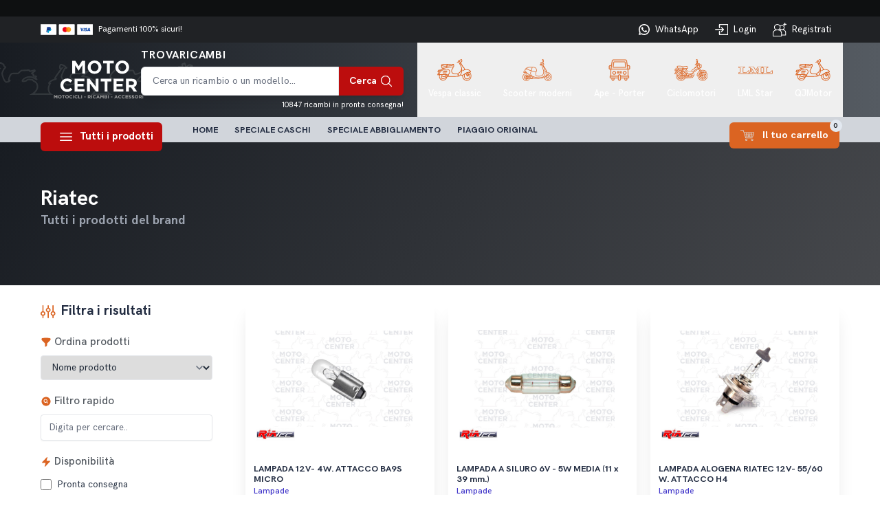

--- FILE ---
content_type: image/svg+xml
request_url: https://www.moto-center.it/images/default_category_icon.svg
body_size: 8834
content:
<?xml version="1.0" encoding="UTF-8"?>
<svg width="77px" height="49px" viewBox="0 0 77 49" version="1.1" xmlns="http://www.w3.org/2000/svg" xmlns:xlink="http://www.w3.org/1999/xlink">
    <title>noun-motorcycle-3575393</title>
    <g id="Page-1" stroke="none" stroke-width="1" fill="none" fill-rule="evenodd">
        <g id="Desktop-HD" transform="translate(-1274.000000, -138.000000)" fill="#DB6422" fill-rule="nonzero">
            <g id="Group-9" transform="translate(1271.000000, 138.000000)">
                <g id="noun-motorcycle-3575393" transform="translate(41.597120, 24.051471) scale(-1, 1) translate(-41.597120, -24.051471) translate(3.199778, -0.000000)">
                    <path d="M64.1156039,30.1842127 L57.2559491,30.1842127 C55.7316464,30.1842127 55.7316464,31.7101591 57.2559491,31.7101591 L64.1156039,31.7101591 C64.8774626,31.7101591 64.8774626,30.1842127 64.1156039,30.1842127 Z" id="Path"></path>
                    <path d="M64.443348,28.1944209 C61.5553958,27.6144822 58.6588109,27.889012 55.7319391,27.9118821 C55.333569,27.9284681 55.0186567,28.2567648 55.0186567,28.6559677 C55.0186567,29.0546142 55.333569,29.3828932 55.7319391,29.3994822 C58.5142524,29.3766047 61.2958341,29.0717595 64.0472751,29.628257 C64.9851793,29.8187148 65.3812521,28.384864 64.443348,28.1944062 L64.443348,28.1944209 Z" id="Path"></path>
                    <path d="M62.5924717,25.6087164 L54.970373,25.6087164 C53.4460703,25.6087164 53.4460703,27.1346627 54.970373,27.1346627 L62.5924717,27.1346627 C63.3549011,27.1346627 63.3549011,25.6087164 62.5924717,25.6087164 Z" id="Path"></path>
                    <path d="M26.3430962,5.98459546 C26.7266007,6.05322791 27.1163967,5.90566852 27.3575813,5.60025377 C27.4976085,5.47328338 27.5776234,5.29311717 27.578194,5.10438709 C27.6553514,4.91679906 27.6467789,4.70459852 27.5541897,4.52444842 C27.4621712,4.34428368 27.2952865,4.21331467 27.0980987,4.16641766 C26.8020463,4.07891074 26.4871193,4.07891074 26.1910669,4.16641766 C25.8041386,4.28709656 25.5772344,4.68745322 25.6732458,5.08151693 C25.6921072,5.49102752 25.9573005,5.84791624 26.3430875,5.9846101 L26.3430962,5.98459546 Z" id="Shape"></path>
                    <path d="M4.30962114,46.3309564 C6.10767795,47.7190522 8.4778238,48.0604208 10.673124,48.1011244 C12.8381372,48.1468794 14.0881005,47.322719 15.98609,46.3543829 C19.5228,44.5464396 20.5670454,40.3444501 20.7047272,36.6680937 L20.7041555,36.6680937 C21.9352589,36.8991526 23.2046674,36.5594253 24.1568811,35.7449855 C26.0086353,38.8197191 30.0460329,39.140077 33.2466589,39.1845874 C39.2598853,39.2841049 45.2735506,39.5506272 51.2872159,39.5734973 C51.4935484,39.5803606 51.6924335,39.4934254 51.8278913,39.3372846 C52.1342442,39.0867816 52.3942887,38.7847989 52.5960415,38.4444844 C53.0972852,39.3658796 53.8991462,40.0871242 54.8678641,40.4885966 C55.8657718,44.8970324 59.66873,48.0541981 65.0349544,47.6578503 C70.8961601,47.2157476 74.6151778,40.168385 71.9099721,35.2410513 C72.4575096,35.3159752 72.9993262,35.4257842 73.5331833,35.569345 C73.6400616,35.6957429 73.7943837,35.7729509 73.9601286,35.783244 C74.090439,35.9634087 74.3127754,36.0526199 74.5316616,36.0120188 C75.1243517,35.9914298 75.7073265,35.8541678 76.2469045,35.607662 C76.6384124,35.4927021 76.8704523,35.0889106 76.7721437,34.6919917 C76.0617144,32.7399752 75.1815606,30.8536994 74.1424362,29.0549802 C74.6488155,28.9634703 75.1609156,28.9097078 75.6747862,28.8948305 C75.9234035,28.8868235 76.1520197,28.7552786 76.2834831,28.5436667 C76.4149377,28.3326228 76.4326505,28.0695281 76.330349,27.8424664 C76.4703762,27.6279964 76.4640891,27.3494548 76.3149172,27.1412661 C75.7765244,26.3331236 75.3072943,25.4809099 74.9123627,24.5939225 C74.8620672,24.4818236 74.7729076,24.3926007 74.6608776,24.3416919 C74.5762904,24.2421745 74.4654163,24.168394 74.340815,24.1277929 C72.953682,23.7543153 71.5134369,23.6153373 70.0805807,23.7159982 C70.0119958,23.7194298 69.9451258,23.7354437 69.8828222,23.7623257 C68.706016,22.7053787 67.3994291,21.8034276 65.9952504,21.077644 C65.6677551,20.9100711 65.3322709,20.7573593 64.9893394,20.6126565 C65.8843734,20.5245785 66.7061918,20.0790438 67.2680388,19.3767014 C68.3499601,18.0189284 67.9155968,16.2802983 68.0756207,14.6856829 L68.0761923,14.6862548 C68.3179474,14.4803648 68.367109,14.1257602 68.1899282,13.8620945 C69.3107253,10.712396 61.552086,10.7501713 59.9963257,10.712396 C57.6490049,10.6586335 55.3010988,10.7501435 52.96124,10.7501435 C50.3698669,10.7501435 47.7761528,10.8187759 45.1945827,10.6363285 C43.426813,10.5139336 41.5819356,10.3537898 39.905027,11.0326763 L39.9055987,11.0326763 C39.6735588,11.1350532 39.5015224,11.3375142 39.4375099,11.5823069 C39.3734974,11.8276707 39.4255076,12.0884666 39.5775371,12.2909305 C39.082585,13.3747448 38.87397,14.5678439 38.9728492,15.755716 C39.1597365,16.6370664 39.7621419,17.3737579 40.5885984,17.7311591 C40.5463047,17.8089425 40.5200135,17.8947349 40.5125837,17.9828187 C40.2531098,20.7967856 43.1798939,22.4827645 43.8412347,25.0450424 C44.946025,29.3540619 41.295658,31.7264385 37.6063421,32.1993618 C29.9105009,33.189382 23.1572167,28.0418827 22.8300578,20.1932593 C23.1518323,18.7925864 23.6467844,17.4371267 24.3022726,16.1577447 C24.945251,15.0275898 25.5053715,13.8528659 25.9791812,12.6420065 C26.2477997,12.5985386 26.4655593,12.4012256 26.5352927,12.1381309 C27.0994076,10.2238896 28.1819142,8.50804189 29.0426814,6.67725768 L29.0432529,6.67725768 C29.977148,6.93291445 30.8790588,7.29380032 31.7317787,7.75307766 C32.5936579,8.16487234 33.3475279,6.88373336 32.4787865,6.47193868 C31.572896,5.98636505 30.6213261,5.59344338 29.6376549,5.2977565 C29.7599649,4.95458695 29.8737038,4.61143205 29.9651502,4.26083921 C30.055454,3.93540063 29.9142826,3.58996163 29.6222187,3.42123197 C27.2440256,2.38431468 25.103008,0.90463576 22.6488777,0.0428318687 L22.6488777,0.0434037691 C22.4391215,-0.0366681494 22.2030725,-0.00463821064 22.0224768,0.128622206 C21.8418664,0.261884087 21.7412753,0.478072996 21.7555702,0.702279638 C20.817666,1.99085655 20.2690166,3.73748091 20.9171159,5.27089446 C21.6178299,6.89523227 22.6929329,6.74998772 24.0343427,6.99420941 C24.0269127,7.12232331 24.0269127,7.26130127 24.0189109,7.39856616 L24.0194824,7.39799426 C23.9726165,7.44374922 23.9314656,7.49522319 23.8971724,7.55127704 C23.7737197,7.61190201 23.6685563,7.70341779 23.592546,7.81779788 C21.5653609,11.0206453 20.1998093,14.316174 17.8760451,17.351961 C17.2587742,18.1601034 16.6872412,18.465527 16.0693557,19.2130533 C15.307497,20.1207146 15.5132442,21.9892448 14.3318731,22.5536781 L14.3324446,22.553106 C14.2495707,22.596574 14.1747031,22.6531945 14.1106906,22.72125 C12.4080307,22.3975392 10.6620618,22.3746544 8.95135462,22.6526176 C5.34602319,23.1650732 1.96191903,24.7498787 0.902310643,28.4640104 C0.839440838,28.6830632 0.885164067,28.919276 1.02576336,29.0988551 C1.16636265,29.2784488 1.38411642,29.3796807 1.61159131,29.3716718 C1.72246977,29.4626092 1.85792612,29.5180877 2.00023144,29.5318215 C2.50318695,29.5781489 3.00671309,29.6233314 3.50112384,29.6696588 C1.51212683,30.9124808 0.460565731,33.4221515 0.132967944,35.7864752 C-0.454001258,40.0610869 0.895967917,43.6917616 4.30980315,46.3307615 L4.30962114,46.3309564 Z M54.6198038,38.7521774 C54.0328346,38.2237039 53.6367471,37.5156513 53.4921593,36.738959 C53.5687461,36.6291471 53.6207564,36.5044593 53.6441945,36.3723483 C53.978552,35.9857225 54.4180656,35.7043258 54.9095794,35.5642058 C54.6689655,36.608561 54.5712275,37.6815259 54.6198038,38.7521188 L54.6198038,38.7521774 Z M56.448733,35.4652872 C56.4653075,35.4029463 56.4704519,35.3377458 56.4641648,35.2731164 C56.7002137,35.2502389 56.9442513,35.2267889 57.1957364,35.2199264 C57.2677509,36.2156716 57.6192432,37.170186 58.2096508,37.974302 C57.77757,38.4043987 57.4375062,38.9179963 57.2111726,39.4841426 C56.863676,39.4784233 56.5173207,39.4452516 56.1749745,39.3857687 C56.0126534,38.0725939 56.1058175,36.7406194 56.4487432,35.4628479 L56.448733,35.4652872 Z M63.5752651,46.211481 C61.9754642,46.24065 60.4112177,45.7356294 59.130382,44.7753462 C57.849561,43.815634 56.9248398,42.4555329 56.5024303,40.9106989 C56.7230431,40.9335764 56.9442265,40.9484464 57.1728426,40.9564539 C57.8438255,42.8781624 61.3038814,43.9619327 63.514691,44.2358769 C65.6791189,44.5029687 67.3782672,44.1901219 68.2555679,42.0396386 C68.9562819,40.3237909 68.6059176,37.9594672 66.6929309,37.4275383 C67.1404479,36.7011837 67.4839354,35.915355 67.7137074,35.0935227 C68.5138712,35.0632102 69.3072168,35.0557752 70.0919006,35.0860875 L70.0919006,35.0855155 C70.1181918,35.1587234 70.1541983,35.2279283 70.1987788,35.2919912 C73.9783706,40.0538749 68.8036424,46.2777213 63.575129,46.2090523 L63.5752651,46.211481 Z M59.2749406,39.0085516 C60.1431113,39.5953572 61.1616639,39.9213668 62.2092745,39.9471067 C63.4872424,40.0231742 64.738903,39.561052 65.6614148,38.6728346 C65.7477169,38.7323161 65.8471609,38.7694926 65.951761,38.7797871 C67.6361316,39.0314467 67.1251288,41.098429 66.5610285,42.1587728 C65.9969136,43.2334361 63.8479219,42.8142182 62.8648359,42.6466305 C61.0296152,42.3394939 57.0985881,41.3357545 59.2750138,39.0084887 L59.2749406,39.0085516 Z M58.6651025,35.2182836 C59.907633,35.2640386 61.0661206,35.3784333 61.7377034,35.3784333 C63.1459789,35.3784333 64.6342882,35.2640459 66.1351806,35.1719577 C65.6173596,36.7276264 64.7789199,37.9178411 63.0340484,38.3679236 C60.7547637,38.9484333 58.9338819,37.3613144 58.6668582,35.2188107 L58.6651025,35.2182836 Z M60.6238124,33.8908187 C58.7411859,33.8908187 55.7588609,33.31088 54.0082099,34.2717342 L54.0082099,34.2723061 C53.7887384,34.3941285 53.582406,34.5371139 53.390939,34.6995477 C50.60131,32.335224 47.606402,27.278605 51.615122,24.4716661 C53.9396178,22.8473283 58.1923901,23.4799328 60.7992726,23.8774226 L60.7992726,23.8768507 C63.5900721,24.2840626 66.188322,25.5411601 68.2400879,27.4783886 C70.1451004,29.2633447 71.0297169,31.6278148 72.2946043,33.7782249 C68.513842,33.1828393 64.314767,33.8914688 60.6254511,33.8914688 L60.6238124,33.8908187 Z M73.7046062,25.49255 C74.0218157,26.1725786 74.3807394,26.8320211 74.77968,27.4674074 C74.2921607,27.5211699 73.8040561,27.6052448 73.3159515,27.6813064 C73.309093,27.6887415 73.3010918,27.6967489 73.2936619,27.6967489 L73.2930904,27.6967489 C72.7026829,26.8199666 72.0511305,25.9860257 71.3418425,25.2025543 C72.1391386,25.1882559 72.9341814,25.2860567 73.7045263,25.492531 L73.7046062,25.49255 Z M66.4335156,17.773651 C66.0065703,19.6804251 63.6283772,19.1617468 62.2086892,19.139433 C61.9806437,19.1297101 61.7640254,19.2389504 61.6371562,19.4288387 C59.8105681,18.9495609 57.9615939,18.5629205 56.0960862,18.2695177 C56.0892275,17.6735611 56.1818176,17.0810307 56.3698549,16.5154554 C56.4018612,16.4456795 56.4195784,16.3707555 56.4241507,16.2941185 C59.884192,16.5234644 63.413001,16.4771384 66.5839252,15.3487112 L66.5833537,15.3487112 C66.6256473,16.1608654 66.5753521,16.9746595 66.4336156,17.775408 L66.4335156,17.773651 Z M56.7614067,12.2058942 C57.8822037,12.1835892 67.387485,12.4506869 66.6547428,13.6631861 L66.6541713,13.6631861 C66.6370247,13.6940711 66.624452,13.7272431 66.61645,13.76156 C63.528925,15.042699 60.0232336,15.004953 56.6007951,14.7607313 C56.158999,13.891387 55.6480401,13.0523508 55.1376518,12.2207086 C55.6794684,12.215561 56.2201438,12.2229963 56.7614483,12.207554 L56.7614067,12.2058942 Z M49.6126348,12.2367792 C50.8780197,12.2367792 52.1428485,12.2442143 53.4087601,12.2367792 C53.8962795,13.0300604 54.3843841,13.8233417 54.8416164,14.6319966 C54.0094536,14.5633642 53.1875329,14.4941592 52.3794388,14.4398258 C49.6360451,14.2722528 43.9120822,14.3117119 41.5413511,12.1062494 C44.0715648,11.6057999 47.1658202,12.2383663 49.6126348,12.2383663 L49.6126348,12.2367792 Z M40.3977582,14.9460587 C40.4229067,14.4009963 40.5417871,13.8645285 40.7486785,13.3594962 C43.378386,15.5104919 48.1947612,15.5866282 51.1981554,15.8462235 C52.4023955,15.953176 53.6522857,16.0749984 54.9252204,16.1819552 L54.9246489,16.1819552 C54.7428972,16.7807668 54.6428767,17.4013213 54.6280258,18.0275274 C50.5980902,17.3286258 46.5150425,16.9814591 42.425118,16.9900391 C42.3371011,16.8785112 42.2176443,16.7961552 42.0821865,16.7538263 C41.1294314,16.4489885 40.3915244,16.0291848 40.3977582,14.945883 L40.3977582,14.9460587 Z M37.6081292,33.6858277 C40.4887658,33.434168 43.9647553,32.1152245 44.9861757,29.1172128 C45.5314306,27.4769157 45.575998,25.7112865 45.1142007,24.0452202 C44.5883763,22.0016937 42.1570418,20.5906838 41.9969739,18.4723388 C49.1807149,18.317343 56.3414846,19.3428252 63.193531,21.5075401 C69.3061048,23.5288114 72.8199898,28.6767939 75.0678169,34.3830601 C75.0026616,34.4047941 74.9363622,34.4225236 74.8689172,34.4362501 C74.8620587,34.4362501 74.8620587,34.4288149 74.8540575,34.4288149 C74.700881,34.3681899 74.540857,34.322435 74.3888218,34.2761031 C72.9559655,32.4305309 72.2015689,30.0889017 70.8143627,28.1907662 C69.7752968,26.7969602 68.5042057,25.5918842 67.0570107,24.6287606 C63.9700709,22.514808 59.9996852,22.1121644 56.366993,22.0739498 C53.6389623,22.0430648 49.9726178,22.5543696 48.8449733,25.4987637 C47.3961249,29.2964989 49.0735894,32.8052092 51.8632916,35.337179 C51.8215686,35.3331755 51.7809898,35.3257403 51.7409816,35.3143016 C50.8110809,35.1009736 50.4144373,36.5353808 51.3449087,36.7561613 C51.5369463,36.7939087 51.7255601,36.8247937 51.9164417,36.8556787 L51.9158702,36.8556787 C51.6815332,37.3075035 51.378048,37.7204402 51.0174125,38.0796276 C45.7044465,38.0487426 40.400552,37.7662098 35.0881712,37.705579 C32.9699787,37.7890814 30.8490061,37.6226475 28.7697332,37.2097123 C29.1115088,36.4736357 29.6773356,35.8650874 30.3854823,35.470438 C30.5129353,35.5613754 30.6455268,35.6454489 30.7821258,35.7220976 C31.1347726,35.9194223 31.5799925,35.7975926 31.7834719,35.4481389 C31.9869366,35.0992591 31.8737756,34.6514315 31.5291337,34.4409586 C30.8850141,33.9519589 30.1597193,33.5801943 29.3869455,33.3434105 C28.990302,33.2433221 28.5862111,33.4760999 28.472481,33.8690143 C28.3856068,34.2098851 28.5473529,34.5656318 28.8617064,34.7234827 C28.2135778,35.2565244 27.7014776,35.9359819 27.3671055,36.706393 C25.1415182,35.5013171 24.2345156,32.7634133 23.3983292,30.4927958 C22.7656368,28.7495683 22.4152725,26.9158557 22.3615605,25.061645 C24.6974688,30.9480028 30.7638073,34.2807211 37.6075138,33.6858334 L37.6081292,33.6858277 Z M22.8903707,5.4129205 C21.4346601,5.12294384 22.2879653,2.53028458 22.8440753,1.70625599 C24.7495269,2.46921452 26.4802791,3.58213629 28.3394953,4.46063159 L28.3400669,4.46063159 C27.7193723,6.10722462 26.9780854,7.70579324 26.1219417,9.24316002 C25.9659121,8.78389732 25.7395784,8.35151657 25.4509588,7.96202104 C25.4652473,7.91455008 25.4755352,7.86593561 25.4818223,7.81674866 C25.4458158,7.41239192 25.4795363,7.0045944 25.5812707,6.61167273 C25.6812897,6.217038 25.4526736,5.81325227 25.0623084,5.69600244 C24.3387402,5.48952676 23.6146013,5.55759404 22.8904185,5.41289268 L22.8903707,5.4129205 Z M2.61694137,28.0956692 C3.9436012,25.0598823 7.39626826,24.3048156 10.5129098,23.9387759 C13.9359336,23.5344191 16.4883871,24.7715162 19.1545268,26.7606492 C19.6952022,27.1650059 20.2210266,26.6388268 20.2210266,26.0972095 L20.2210266,26.0966376 C20.2238843,25.8501318 20.1072906,25.6173599 19.9083968,25.471515 C18.6978798,24.5403978 17.3616496,23.7859754 15.9396206,23.229595 C16.1893791,22.9562073 16.3739986,22.6307833 16.4808665,22.2761787 C16.6946172,21.5898542 16.9541056,20.0645668 17.6473868,19.7825698 C17.9903183,19.6372974 18.4475506,19.6069878 18.6458651,19.2483861 C19.621489,17.5628464 20.8639903,16.1061548 21.8464911,14.4280823 C22.8289625,12.7500099 23.5228144,10.9117585 24.4830753,9.21889803 C25.8547722,11.728027 23.3702817,14.5424331 22.3186474,16.8462871 C21.9328604,17.7236403 21.6488058,18.6422243 21.4721897,19.5841177 C21.3698838,19.7019371 21.317872,19.8557924 21.3275902,20.0113592 C21.3275902,20.0874267 21.343022,20.1560591 21.343022,20.2321251 C21.1755652,21.2004173 21.0606792,22.1847273 20.9537966,23.1307204 L20.9537966,23.1312923 C20.8412033,24.1207415 20.8234861,25.1193271 20.9006435,26.1127589 C21.1789773,29.0422479 22.0448655,31.8853515 23.4462203,34.4722274 C23.3547738,34.5059718 23.2696189,34.5545863 23.1947352,34.6169273 C20.4975768,37.0414279 15.7464579,32.4110255 13.5236505,30.9096771 C10.3527264,28.7665878 6.33654429,28.4160682 2.61694137,28.0957102 L2.61694137,28.0956692 Z M5.41414802,35.2877638 C6.29032213,36.210301 6.67896225,37.492055 7.33452361,38.5671868 C7.53342332,38.8788916 7.93120809,38.9961414 8.26670685,38.8422876 C8.60277623,38.6890048 8.774242,38.310959 8.66850063,37.9569254 C8.9199857,38.0638778 9.17145614,38.1702533 9.43092998,38.2697722 C9.56981447,38.3269652 9.72584114,38.3269652 9.86472271,38.2697722 C10.2036452,38.3029442 10.5157044,38.0821842 10.596865,37.7510207 C11.2249924,35.8893428 12.0749324,34.1095113 13.1270787,32.4497408 C13.178517,32.4880608 13.2316701,32.5240923 13.2871173,32.5566932 C13.2985481,32.7219821 13.3659895,32.8786911 13.4791549,32.999367 C16.4819639,36.2096817 15.8801731,42.6931234 10.8803197,43.3336929 C9.75438707,43.4721013 8.61244761,43.2959455 7.58078526,42.8246635 C6.54915218,42.35338 5.6678717,41.6058684 5.03462328,40.6644435 C4.02070886,39.116242 3.91382624,35.2258255 5.7204717,33.9446865 C5.71304172,33.9830065 5.69818218,34.0287615 5.69018025,34.0670814 C5.45985223,34.1620234 5.29066897,34.3627683 5.23580109,34.605848 C5.18093322,34.8483419 5.24723205,35.1028567 5.414129,35.2875896 L5.41414802,35.2877638 Z M7.35734865,35.463373 C7.25790026,35.2957728 7.1595902,35.1276141 7.04471882,34.9674791 L7.04529032,34.9674791 C7.05614963,34.9405986 7.0641517,34.9125731 7.06815194,34.8834042 C7.13673678,33.2968416 8.24895248,31.9367845 8.93541543,30.5509582 C9.15602818,30.6041481 9.36920816,30.6647731 9.59097679,30.7265401 L9.59097679,30.727112 C8.71194955,32.2375382 7.96557089,33.8224902 7.36085376,35.463373 L7.35734865,35.463373 Z M10.9935524,31.2527178 C11.2907461,31.3899827 11.5696651,31.5272476 11.8542903,31.6799593 C10.8780958,33.2556871 10.0538925,34.9211677 9.39269804,36.6529748 C9.13322421,36.5460224 8.88059789,36.4242 8.63083932,36.301811 C9.24925147,34.5448204 10.0408266,32.8535705 10.9935231,31.2528056 L10.9935524,31.2527178 Z M6.25267545,30.3559205 C6.46872319,30.3622117 6.67504103,30.2661266 6.80935759,30.0962666 C7.02253757,30.1345865 7.2363028,30.172334 7.44205002,30.2186615 C7.10655125,30.851793 6.74133605,31.4769303 6.42127345,32.1181147 C3.563023,32.6900444 2.80862631,35.8088199 2.9228978,38.3956957 C3.06749733,41.9120196 5.75773796,44.2248049 9.0680997,44.764201 C15.2648042,45.7782481 18.0086369,39.4475474 16.1562975,34.5792193 L16.155726,34.5792193 C17.1113341,35.2586769 18.1423819,35.8243253 19.2283269,36.2653446 C19.1820316,39.0197202 18.7099352,41.6191878 16.8656431,43.7857037 C14.5251991,46.5235343 10.6307505,47.0269121 7.36091784,46.1878026 C3.92370158,45.3030115 1.76673571,41.9017705 1.47688702,38.5456256 C1.20711266,35.4480512 2.28904861,30.421301 6.2527331,30.352632 L6.25267545,30.3559205 Z" id="Shape"></path>
                </g>
            </g>
        </g>
    </g>
</svg>

--- FILE ---
content_type: image/svg+xml
request_url: https://www.moto-center.it/images/moto_center_logo_bg.svg
body_size: 13125
content:
<?xml version="1.0" encoding="UTF-8"?>
<svg width="436px" height="52px" viewBox="0 0 436 52" version="1.1" xmlns="http://www.w3.org/2000/svg" xmlns:xlink="http://www.w3.org/1999/xlink">
    <title>moto_center_logo_bg</title>
    <defs>
        <polygon id="path-1" points="0 0 436 0 436 52 0 52"></polygon>
    </defs>
    <g id="Page-1" stroke="none" stroke-width="1" fill="none" fill-rule="evenodd" opacity="0.119553339">
        <g id="Desktop-HD" transform="translate(-99.000000, -135.000000)">
            <g id="moto_center_logo_bg" transform="translate(99.000000, 135.000000)">
                <mask id="mask-2" fill="white">
                    <use xlink:href="#path-1"></use>
                </mask>
                <g id="Clip-2"></g>
                <path d="M51.9430831,1.12791694 L51.6840643,1.21344618 C51.267848,1.34352191 50.7480242,1.51101669 50.242491,1.81393277 C49.0259961,2.54271322 48.1024603,3.77932358 47.2521643,5.83024363 C46.7305541,7.08110886 46.2768247,8.81485797 47.0574537,9.98553953 C47.4433023,10.5575164 48.0595882,10.8871603 48.7973451,10.9156701 C45.4461784,13.4084912 39.4440889,18.2177295 38.5044761,21.3359833 C38.2025853,22.3320426 38.1418498,23.1695165 38.3186971,23.8430593 C35.6606289,24.5023473 32.2487268,25.4200048 31.117976,26.0436556 C30.5963659,26.3323168 28.0204691,27.848679 28.4402581,29.4683891 C28.55637,29.913854 28.9600819,30.4288113 29.7174885,30.5161224 C27.6971423,32.0966316 25.0837325,34.9582976 24.5299682,39.4254189 C23.9172549,44.3736422 25.5231712,47.7253195 26.9986848,49.6800192 L0,49.6800192 L0,52 L33.4759398,52 C33.4759398,52 30.8053672,50.2662509 30.4088006,49.884933 C30.0104476,49.5000514 25.9661825,46.7381695 26.8361282,39.7122983 C27.5828168,33.6913957 32.9060985,31.1789741 33.1293906,31.0791899 L35.6856376,29.9191995 L33.0579371,28.9338313 C32.8793035,28.8679025 32.2862399,28.6522976 31.6020731,28.4776754 C31.7878521,28.3440359 32.0022124,28.2050509 32.2469405,28.0714114 C33.2937335,27.4958709 41.1696896,25.5393894 41.1696896,25.5393894 L41.9235235,25.3095295 L42.670212,22.8077991 C42.5326641,22.8398725 41.2411431,23.1410068 40.8231404,23.239009 L40.5623353,23.2283179 C40.5355403,23.1214063 40.4980272,22.7721619 40.7302509,22.0041805 C41.4894438,19.4864133 48.2149995,14.0820341 52.2771279,11.2649145 L54.0277374,10.0532502 L52.0574086,9.24428606 C51.9948868,9.21755817 50.5425955,8.62598088 48.9688334,8.59568927 C48.934893,8.32484666 48.9974147,7.68159545 49.397554,6.71760957 C50.0459941,5.15670082 50.6747844,4.25864373 51.4357636,3.80248775 C51.7162184,3.63855669 52.0591949,3.52629956 52.3968125,3.419388 C52.6540449,3.33564061 52.9809444,3.23051091 53.2828352,3.064798 C53.97772,3.73299524 54.9977179,4.15529589 55.6014995,4.15529589 L55.6068585,4.15529589 C55.8730226,4.20875167 56.5679074,4.63996162 56.9126703,4.9428777 C56.8340715,5.43823459 56.7644044,6.27927218 57.6343501,7.37511565 C58.1434559,8.016585 58.7400922,8.38721173 59.2206166,8.64023575 C58.9848202,8.90929651 58.7061518,9.21043073 58.4971505,9.43138128 C57.7075899,10.2848919 57.2092021,10.8372683 56.9609014,11.3361889 C56.8519349,11.5517939 54.3224828,16.6069287 54.3224828,18.2070383 C54.3224828,19.4044478 54.5154071,20.1011548 54.9780682,21.7867937 L55.1388385,22.3605524 C55.8301506,24.8890107 58.3613889,33.0321077 62.1555669,33.0321077 L62.1573533,33.0321077 L62.3324142,33.0267622 C65.5228106,32.8147209 68.1701608,31.4676353 68.7703698,29.748141 C69.0490382,28.9605592 68.729284,28.4776754 68.5149237,28.2602885 C68.2308962,27.9734092 67.9039967,27.8860981 67.6021059,27.8860981 C67.4395493,27.8860981 67.2805654,27.9110441 67.1412312,27.9431176 C67.5360115,25.3612034 69.5617167,20.1955933 71.2819584,19.705582 C72.1536905,19.4561217 73.4094848,19.3919748 74.6956468,19.3919748 C75.4834211,19.3919748 76.2819133,19.4169208 77.0143112,19.4383031 C77.7074096,19.4596854 78.3397726,19.4810677 78.8971095,19.4810677 C79.649157,19.4810677 80.2672293,19.4436487 80.7281041,19.3296097 C81.726666,19.0801494 82.7395186,18.0876538 83.9113551,16.9312271 C84.681266,16.1739369 86.1121213,14.7627043 86.6373041,14.7448857 C87.3464796,14.7448857 89.0292082,14.6629202 90.9816737,14.5684817 C93.1109864,14.463352 96.1709802,14.3101121 97.3481758,14.3101121 C97.5107324,14.3101121 97.6393486,14.3136758 97.72152,14.3190213 C97.8876493,14.4704794 98.1698904,14.9497995 98.3199426,15.3418086 L98.6915006,16.3200493 L105.247354,14.602337 C104.84007,14.8624884 104.361332,15.1404585 104.004064,15.3453723 C102.298113,16.3325224 101.396014,16.8884625 101.18344,17.7312819 C100.849395,19.0676764 102.242737,19.7127095 103.253803,20.1813385 C103.482454,20.2829044 103.814713,20.4414899 104.036218,20.5644382 L103.934397,20.7550971 C103.79149,21.0152486 103.614643,21.3413289 103.507463,21.7725388 C103.405642,22.1770209 103.493172,22.5957578 103.746832,22.9200562 C104.277374,23.5989446 105.197337,23.5989446 106.594252,23.5989446 C106.756808,23.5989446 106.956878,23.5989446 107.169452,23.6007265 C106.919365,23.8733509 106.706791,24.2065586 106.610329,24.6270774 C104.481016,23.5864716 101.826521,22.5440839 99.2434784,22.5440839 C95.8726621,22.5440839 92.5697265,23.5151972 89.9402397,25.2792379 C87.7001741,26.7831272 86.2532418,28.6433883 86.2532418,30.0225474 C86.2532418,30.5820512 86.4854655,31.0791899 86.9159725,31.4177432 C87.3679156,31.7776788 87.9716972,31.9166638 88.698736,31.9166638 C89.6454942,31.9166638 90.8012537,31.6796765 92.1034928,31.3803242 C92.4679054,31.2947949 92.9216347,31.1896652 93.0234559,31.1807559 C93.8058711,31.1807559 94.3185496,30.6675804 94.772279,30.2132063 C95.2706668,29.7142857 95.8387217,29.1476545 96.8908737,28.9730322 C97.2677906,28.912449 97.6661436,28.8839393 98.0734282,28.8839393 C99.1952474,28.8839393 100.376016,29.0799438 101.308483,29.2314018 C101.971214,29.3400953 102.49461,29.4238426 102.892963,29.4238426 C102.987639,29.4238426 103.291316,29.8033787 103.452086,30.0065106 C103.671806,30.2826988 103.925466,30.5927423 104.243433,30.8814036 C104.498879,31.1112634 104.831138,31.2769763 105.290226,31.508618 C106.933656,32.3300552 109.993649,33.8588904 110.152633,38.6449645 C110.379498,45.3358462 102.416011,49.7780215 102.33384,49.8243498 L98.3663874,52 L136.270655,52 C136.270655,52 133.526842,50.0898468 133.241028,49.8902786 C132.951642,49.6889285 129.868426,47.4847685 129.868426,42.7521502 C129.868426,38.5398348 131.995952,35.0153171 132.017388,34.9814618 L132.98201,33.4134256 L131.145656,33.2209848 L130.947373,33.1906932 C134.071675,29.482644 141.21166,28.2139602 141.286686,28.1997053 L142.178068,25.9028887 C142.128051,25.8993249 142.063743,25.8975431 141.979785,25.8975431 C141.924408,25.8975431 141.8601,25.8975431 141.79222,25.8993249 L141.574287,25.8993249 C141.05089,25.8993249 140.397091,25.8743789 140.279193,25.6160093 C140.713273,24.4863105 145.909724,17.2323613 150.727473,10.815886 L153.360533,7.30918686 L153.7178,7.56399274 C153.975032,7.76890656 154.026836,7.89541857 154.125085,8.12706027 C154.228692,8.37830244 154.38589,8.75605661 154.771738,9.09282802 C154.223333,9.25854093 153.689218,9.50978309 153.321233,10.0015763 C152.699588,10.8230134 148.008669,20.6998595 148.008669,23.4011582 C148.008669,26.3055889 154.210829,35.637186 155.886412,36.8524141 C156.488407,37.2871877 157.597722,37.4529007 158.926756,37.4529007 C162.629831,37.4529007 168.031712,36.1646164 168.830204,35.8242813 C169.743022,35.4340541 170.439693,34.3578111 170.741584,32.8699585 C171.073842,31.2288661 170.914858,28.9409588 169.478644,27.4584518 C168.340748,26.2842066 166.752695,25.5162252 165.479037,24.89792 C165.071753,24.7001336 164.541211,24.4399822 164.266115,24.2689237 C164.271474,23.4973786 164.591228,21.0491039 166.631224,20.2472672 C168.046002,19.6913271 169.823407,19.5594696 171.852685,19.5594696 C172.713699,19.5594696 173.622944,19.5844156 174.569702,19.6075798 C175.620068,19.6360895 176.718664,19.6628174 177.854774,19.6628174 C179.880479,19.6628174 183.253082,18.5188637 186.234477,17.5085495 C186.439906,17.4372751 186.650693,17.3677826 186.863267,17.2947264 C184.655356,19.1336052 181.691824,21.3787479 180.936204,21.8295583 C180.323491,22.1948395 180.22167,22.795326 180.318132,23.1962444 C180.546783,24.151321 181.305976,24.201213 183.142329,24.3241613 C185.362745,24.4684919 189.4999,24.7411164 192.658142,26.1862043 C197.088256,28.2175239 201.248633,31.4213069 202.733078,32.8788678 L202.484777,32.9626152 C201.400471,33.3314601 200.171472,33.750197 199.937462,34.915533 C199.796341,35.6229312 200.073223,36.2786554 200.400123,37.0323819 C200.848493,38.0801151 201.461207,39.51273 201.461207,41.8772573 C201.461207,46.7328239 197.668815,49.909879 197.633088,49.9401706 L195.103636,52 L230.14262,51.9982181 L226.730718,49.8564233 C226.673555,49.8207861 221.084109,46.2463763 221.084109,40.4428606 C221.084109,33.8927458 225.217691,31.1076997 225.387393,30.9972244 L227.179088,29.8265429 L225.5696,29.1066717 C226.298425,28.6077511 229.292324,28.2763253 231.7271,28.2745434 L238.018576,28.2727615 L232.139744,26.0347463 C229.930046,25.1919268 227.681049,23.9464072 227.284482,23.3548299 C227.78287,18.7879245 238.468733,10.929925 240.678431,9.58283932 C241.001758,9.93386561 241.359025,10.7891581 241.267922,11.0974197 C241.166101,11.3611349 240.526592,12.1006065 240.101444,12.588836 C238.838505,14.0357057 237.411222,15.6803619 238.64558,16.9080629 C238.945685,17.2056334 239.31367,17.3713463 240.101444,17.3713463 C241.291144,17.3713463 243.440107,16.995374 247.745177,16.147209 C250.617605,15.5787959 253.874096,14.9373265 255.138822,14.9373265 C256.069503,14.9373265 257.026979,14.8571429 257.955874,14.778741 C258.634682,14.7217216 259.536782,14.6433197 260.313838,14.6433197 C261.092681,14.6433197 261.737548,14.7217216 261.898318,14.9711819 C262.166269,15.4041737 262.461014,16.1365178 262.745041,16.8456978 C263.506021,18.7469417 264.293795,20.7123325 265.976524,20.7123325 C267.61638,20.7123325 274.261551,18.4760991 275.962143,17.2091971 C276.810652,16.5748552 277.52876,15.6803619 278.105746,14.9604907 C278.380842,14.6183737 278.745255,14.1639996 278.954256,13.9769044 C279.659859,13.9875955 281.68735,14.0285783 283.655893,14.0713429 C284.182862,14.0820341 284.702686,14.0945071 285.201073,14.1034164 C284.620514,14.4294966 284.093545,14.6967755 283.7988,14.7983415 C283.007453,15.058493 282.071412,15.9975328 280.344025,17.7740465 C279.223993,18.9251276 277.691316,20.5002913 277.023226,20.8121166 C276.483753,21.0615769 276.05146,21.2183806 275.631671,21.3734023 C274.795665,21.681664 274.073985,21.9525066 273.166527,22.7044512 C271.883937,23.7664394 270.628143,25.2934928 269.968985,26.5960319 C269.881454,26.7706541 269.751052,26.8437104 269.311613,27.0290237 C268.773926,27.253538 267.962929,27.595655 267.596731,28.5792413 C267.285908,29.4060241 267.561004,29.988692 267.748569,30.2595347 C268.39165,31.1807559 269.659949,31.1807559 271.008633,31.1807559 C271.278369,31.1807559 271.355182,31.2395573 271.610628,31.4426892 C271.935741,31.6939314 272.439488,32.0895042 273.259416,32.0895042 C273.402323,32.0895042 273.552375,32.078813 273.714932,32.0520851 C274.556296,31.9113182 276.296188,30.6212521 282.598382,25.468115 C284.082827,24.252887 285.767342,22.8755097 286.035292,22.7062331 L286.351474,22.5476476 L286.578339,24.1317205 C286.026361,24.4987835 285.419006,25.0422506 285.260023,25.7318302 C285.145697,26.2236233 285.260023,26.7136347 285.581563,27.114553 C285.899531,27.5119076 286.371124,27.672275 287.149966,27.9395538 C289.574024,28.7663366 294.611492,30.4822671 294.611492,38.1371346 C294.611492,47.1586883 288.286076,49.6497276 288.023485,49.7512936 L281.889206,52 L325.931324,52 C325.931324,52 321.678058,50.8168454 319.802405,49.7512936 C317.958906,48.7035603 313.314432,47.2566905 314.366584,37.7718535 C315.000733,32.0093205 318.359045,29.1922009 318.389413,29.165473 L318.919955,28.7396087 L318.723458,27.595655 C319.436206,27.0539698 320.825976,26.0739472 322.365797,25.4342597 C323.637669,24.9050475 325.107823,24.7179522 326.560115,24.7179522 C330.093488,24.7179522 333.500031,25.8316143 333.546475,25.847651 L334.428926,26.1416578 L340.298826,16.4073604 L337.765801,16.8724257 C337.301354,16.957955 336.802966,16.9989377 336.349237,16.9989377 C335.600762,16.9989377 334.970185,16.8902443 334.804056,16.6924579 C334.155616,15.9155673 333.928751,14.0161053 334.278873,12.2734469 C334.511097,11.1277113 334.971972,9.84833636 335.273863,9.080355 L340.298826,9.080355 C340.688247,9.080355 341.05266,8.90573279 341.302747,8.60459857 C341.84758,7.93996505 341.679664,6.96706987 341.279525,5.00702464 C341.249157,4.85378474 341.21343,4.6845081 341.181276,4.52057705 L341.452799,4.48493986 C342.001205,4.41188363 342.780047,4.30497207 343.294512,3.91296303 C343.633916,4.93753212 344.150167,6.42360278 344.487784,7.38758866 C343.726805,7.88116369 343.43206,8.35157455 343.473146,8.9360244 C343.508872,9.45810917 343.857208,9.8946647 344.382391,10.0675051 C344.505648,10.1049241 344.637837,10.1263064 344.778957,10.1263064 C346.609952,10.1263064 349.689595,6.84412158 349.721749,6.80670253 C350.164761,6.25254429 350.677439,6.08326766 351.910011,6.08326766 C352.299433,6.08326766 352.928223,6.28996333 353.5588,6.56080595 C353.490919,6.55546037 353.424824,6.55367851 353.356944,6.55367851 C352.872846,6.55367851 352.358382,6.64277148 351.886789,6.93143268 C351.409837,7.21831203 351.131169,7.56577459 350.929313,7.81879862 L350.748893,7.99876641 C349.678877,7.99876641 349.271593,8.23397183 348.658879,8.72932872 L348.31233,9.00017133 C347.488829,9.61491279 346.792158,10.7980674 347.120844,11.7834356 C347.333418,12.4231231 347.908618,12.8204777 348.623153,12.8204777 C348.808932,12.8204777 349.092959,12.7937498 349.721749,12.7385121 C350.793551,12.638728 352.869274,12.4480691 354.823526,12.4480691 C356.33298,12.4480691 357.769194,12.5603262 358.612345,12.9184799 C361.223968,14.0339239 370.00381,19.1549875 370.093127,19.2066614 L370.805875,19.6236165 L372.072388,18.5438098 C373.528252,19.6147072 376.670417,21.6994826 379.315981,21.8651955 C379.416016,21.8723229 379.514264,21.8758866 379.614299,21.8758866 C381.632859,21.8758866 383.989036,20.630367 386.261256,19.4258301 C387.693897,18.6685399 389.17477,17.88274 389.932177,17.8203749 C391.161176,17.7188089 393.302993,17.6510982 395.326912,17.6510982 C397.147188,17.6510982 398.869216,17.7063359 399.740948,17.8417572 C399.707008,18.1090361 399.639127,18.4066066 399.571247,18.6079567 L399.158603,19.8427852 L400.435833,20.1082822 C403.322552,20.7141144 407.847342,22.1217832 408.869126,23.3673029 C409.146008,23.707638 409.506848,24.1192475 409.89627,24.5664942 C410.555428,25.3255663 411.711187,26.6548333 412.393568,27.6295103 C411.530767,27.2749203 410.648317,26.6316691 409.658687,25.9100161 C407.404331,24.2671418 404.597997,22.2215674 399.966027,21.9649796 C399.907078,21.9614159 399.853488,21.959634 399.798111,21.959634 C397.767047,21.959634 395.23045,23.8323682 394.733848,24.2190316 L392.156165,26.2236233 L395.423374,26.2931159 C395.957488,26.303807 408.493996,26.6904705 409.18888,37.0573279 C409.835534,46.7203509 403.565494,49.6586369 403.301116,49.7780215 L398.236853,52 L436,52 L436,49.6800192 L407.306082,49.6800192 C409.487199,47.5150601 411.952343,43.5575506 411.509331,36.904088 C410.930558,28.2691978 403.531554,25.3968406 398.988901,24.4435459 C399.280074,24.3401981 399.544452,24.277833 399.764171,24.277833 C399.78918,24.277833 399.812402,24.2796148 399.835624,24.2813967 C403.783427,24.4987835 406.177118,26.2432238 408.288567,27.7827502 C409.706918,28.8162286 411.044884,29.7926875 412.63115,30.1205496 C412.927682,30.1811329 413.199205,30.2096426 413.451079,30.2096426 C414.192408,30.2096426 414.724736,29.9441456 415.037345,29.4078059 C415.817974,28.0821026 414.54253,26.3715177 411.652238,23.0483501 C411.277107,22.618922 410.935917,22.2215674 410.66618,21.897269 C409.099564,19.9924614 404.396141,18.6614125 402.050681,18.0965631 C402.098912,17.6742624 402.104271,17.2020697 401.991732,16.767296 C401.7345,15.7338176 400.853836,15.3845732 396.162917,15.3400267 C395.918189,15.336463 395.669888,15.336463 395.423374,15.336463 C393.202958,15.336463 390.864644,15.4184285 389.739252,15.5110852 C388.50668,15.6144331 386.9615,16.4305246 385.169804,17.3784738 C383.324519,18.3567145 381.029077,19.554124 379.587504,19.554124 C379.544632,19.554124 379.50176,19.5523421 379.460674,19.5523421 C377.233113,19.4115752 373.874801,17.0506117 372.767272,16.1525546 L372.017011,15.5413768 L370.552216,16.7904602 C368.363954,15.5217764 361.845613,11.77809 359.525162,10.7891581 C358.374762,10.2973649 356.695606,10.1280883 354.814594,10.1280883 C353.644544,10.1280883 352.399467,10.1940171 351.156177,10.2884556 C352.026123,10.156598 352.465562,9.61313093 352.738871,9.26923209 C352.883564,9.09104616 352.972881,8.9841346 353.092566,8.91107837 C353.142583,8.88435048 353.235473,8.8700956 353.342653,8.8700956 C353.590954,8.8700956 353.942862,8.93067882 354.184017,8.96631601 C354.512703,9.02511736 354.859252,9.080355 355.198656,9.080355 C355.693471,9.080355 356.131124,8.8700956 356.433014,8.49234143 C357.01536,7.7582154 356.861735,6.62138916 356.718828,6.00842957 L356.602716,5.52198198 L356.172209,5.26895795 C355.73813,5.01949765 353.498064,3.76685056 351.910011,3.76685056 C350.495233,3.76685056 349.032224,3.96107323 347.908618,5.3544872 C347.651386,5.67522188 347.169075,6.11355926 346.652824,6.53051434 C346.05976,4.84309358 345.341653,2.76366378 345.234473,2.33245383 C345.029044,1.51636227 344.319869,0.990713772 343.474932,0.990713772 C343.389188,0.990713772 343.299871,0.99605935 343.214127,1.00675051 C342.483515,1.09584347 341.904742,1.52705342 341.645724,2.11506699 C341.479594,2.14001302 341.283097,2.16852277 341.143763,2.18812322 C340.248809,2.30572594 338.751859,2.50529418 338.751859,3.87732584 C338.751859,4.21231539 338.841176,4.67559881 339.003732,5.46674434 C339.071613,5.81242504 339.175221,6.32560052 339.248461,6.76215605 L333.735827,6.76215605 L333.43215,7.45529932 C333.387492,7.54973786 332.408579,9.79488058 332.001295,11.8190727 C331.615446,13.7310078 331.652959,16.5427818 333.023079,18.1785286 C333.684023,18.9696741 334.804056,19.2440805 335.840131,19.3064455 L333.383919,23.3815578 C332.044167,23.0144947 329.396817,22.4015351 326.585123,22.4015351 C324.85595,22.4015351 323.062469,22.6331768 321.470843,23.2924648 C318.902092,24.3633622 316.796001,26.1630401 316.706684,26.2378782 L316.210083,26.6637426 L316.410153,27.8415516 C315.277615,28.9801597 312.646342,32.1411781 312.053279,37.5188295 C311.394121,43.4844944 313.403749,47.4063667 315.663464,49.6800192 L292.308905,49.6800192 C294.511458,47.6754275 296.939088,44.109927 296.939088,38.1371346 C296.939088,29.2028921 290.895913,26.7795634 288.223554,25.8547785 L288.339666,25.7959771 L289.11315,25.430696 L288.164605,18.8217798 L286.665869,19.7127095 C286.656937,19.7198369 285.728043,20.2704314 285.00279,20.6321489 C284.64195,20.8121166 283.897048,21.4054758 281.122868,23.6755645 C278.702382,25.6569921 274.231183,29.3098037 273.259416,29.7730871 L273.046842,29.6162835 C272.686002,29.3347497 272.078648,28.862557 271.008633,28.862557 L270.855008,28.862557 C271.278369,28.6237878 271.730312,28.2620704 272.044708,27.6384196 C272.553813,26.6316691 273.625615,25.3362574 274.652758,24.4845287 C275.254754,23.9873899 275.703124,23.821677 276.439095,23.5472707 C276.876747,23.3851215 277.376921,23.2033718 277.998566,22.9147106 C278.98641,22.4585546 280.227914,21.2219443 282.010677,19.3884111 C282.868118,18.5081726 284.163212,17.1771237 284.53477,16.995374 C284.58836,16.9793373 290.145652,14.6237193 289.861625,12.8685879 C289.76159,12.2681013 289.250698,11.8493644 288.616548,11.8493644 C288.241418,11.8493644 285.937044,11.7994723 283.70591,11.753144 C281.360451,11.7050338 279.145394,11.6569236 278.747041,11.6569236 C277.782419,11.6569236 277.125048,12.4765788 276.290829,13.5100572 C275.771005,14.158654 275.181514,14.8963438 274.568801,15.3507179 C273.229048,16.350341 267.418097,18.2694034 266.087276,18.388788 C265.731796,18.0555803 265.195895,16.7209677 264.901149,15.9868417 C264.565318,15.1458041 264.24735,14.3475311 263.865074,13.7399171 C263.154112,12.6084364 261.830437,12.3233389 260.258462,12.3233389 C259.470687,12.3233389 258.623964,12.3963952 257.755805,12.4658877 C256.878714,12.5425076 255.971255,12.6191276 255.138822,12.6191276 C253.647231,12.6191276 250.560442,13.2267416 247.29502,13.8717747 C245.251451,14.2762567 242.659478,14.7858685 241.116083,14.9783093 C241.364384,14.6736113 241.643052,14.3528767 241.855626,14.1069801 C242.600529,13.2516876 243.245396,12.512216 243.470474,11.8351095 C243.913486,10.5183155 243.113207,8.6295446 242.120004,7.76356098 C241.669847,7.37155193 241.180391,7.16663811 240.696294,7.16663811 C240.431916,7.16663811 240.174684,7.22722133 239.926383,7.3466059 C238.98677,7.80098002 225.38918,16.9312271 224.9551,23.3245383 C224.883646,24.3883083 225.866131,25.3879313 227.255901,26.2646061 C225.930439,26.4713018 224.674645,26.8169825 224.006555,27.38005 C223.056225,28.190796 222.941899,28.9730322 223.011566,29.4862077 L223.108028,29.86218 C221.544984,31.2965768 218.760086,34.6589453 218.760086,40.4428606 C218.760086,44.6266662 220.998365,47.7680842 222.897241,49.6800192 L201.019982,49.6800192 C202.315075,47.9819073 203.78523,45.2984272 203.78523,41.8772573 C203.78523,39.0369736 203.034969,37.283624 202.536581,36.1218518 C202.450837,35.9222835 202.349016,35.68886 202.28828,35.5160196 C202.545513,35.3912894 202.958156,35.2523044 203.235038,35.1596477 C204.224669,34.8210945 205.248239,34.4736319 205.492967,33.5007367 C206.080672,31.1593736 196.907836,25.5839359 193.628123,24.0818285 C190.636009,22.7080149 187.024038,22.2874961 184.542817,22.0968372 C187.349151,20.0263167 191.595272,16.6710756 191.595272,15.3186444 C191.595272,14.8999075 191.402348,14.5239352 191.059371,14.2816023 C190.814643,14.1034164 190.544906,14.0125415 190.173348,14.0125415 C189.364138,14.0125415 188.074403,14.4384059 185.487789,15.311517 C182.958337,16.1703732 179.494631,17.3446184 177.854774,17.3446184 C176.738314,17.3446184 175.661153,17.3178906 174.632224,17.2893808 C173.660457,17.2662166 172.729776,17.2412706 171.836608,17.2412706 C169.566174,17.2412706 167.542255,17.3962924 165.780928,18.0894356 C162.310077,19.4507761 161.677714,23.6613097 162.02069,25.0315595 C162.242196,25.9011068 163.124646,26.3323168 164.460826,26.9826954 C165.57014,27.5208169 166.952765,28.190796 167.806633,29.0710345 C168.390765,29.673303 168.665861,30.7887469 168.530099,31.9879382 C168.406842,33.0623993 168.024566,33.6183394 167.9156,33.6913957 C166.684814,34.2152623 161.290079,35.1614296 158.615934,35.1614296 C157.96928,35.1614296 157.483396,35.1044101 157.252959,34.9743344 C155.75065,33.8891821 150.332693,25.1598533 150.332693,23.4011582 C150.332693,21.4696227 154.578814,12.2663194 155.143296,11.4324093 C155.26834,11.3361889 155.763155,11.2221499 156.0579,11.1562211 C156.840315,10.9744714 157.726338,10.7731213 158.271171,10.0496865 C158.767772,9.39039852 158.664165,8.82376726 158.556985,8.54401535 C158.255094,7.76534284 157.478037,7.61566666 156.909983,7.50340952 C156.700981,7.46599047 156.436604,7.41431655 156.340141,7.39115238 L156.266902,7.23256691 C156.125781,6.89401364 155.888198,6.32738238 155.166518,5.75184183 C154.101862,4.9036768 152.67458,4.28358976 149.518124,3.305349 C149.203728,3.20734674 148.896479,3.15923654 148.599947,3.15923654 C147.785377,3.15923654 147.05298,3.51917212 146.51172,4.20696981 C145.095155,6.00486585 145.232703,9.80557174 145.89722,10.9121064 C146.186607,11.3896447 146.611755,11.6604873 147.110142,11.7816537 C143.598205,16.5089264 138.36424,23.7040743 138.026623,25.0458143 C137.889075,25.5928451 137.930161,26.1149299 138.148094,26.5764315 C135.216716,27.4406332 130.702645,29.2438749 128.507238,32.5795155 C128.164261,33.0980365 128.110671,33.6931775 128.357185,34.2081349 C128.559041,34.6286537 128.921668,34.9173149 129.332525,35.1133194 C128.592982,36.6991742 127.542616,39.5180756 127.542616,42.7521502 C127.542616,45.8739677 128.705521,48.1796937 129.830913,49.6800192 L106.574602,49.6800192 C109.250534,47.4598225 112.646359,43.6306069 112.478443,38.5701264 C112.269442,32.4048933 108.109065,30.3236816 106.33166,29.4363157 C106.1173,29.3276222 105.847563,29.1939828 105.79576,29.1601275 C105.618912,28.9997601 105.450997,28.785937 105.270577,28.5614227 C104.779334,27.9466813 104.109458,27.1056437 102.892963,27.1056437 C102.683962,27.1056437 102.176642,27.0218963 101.683614,26.9417126 C100.661829,26.7777816 99.3756673,26.5657403 98.0734282,26.5657403 C97.5500318,26.5657403 97.0230626,26.6013775 96.5103841,26.6869068 C94.7186889,26.9826954 93.720127,27.9805366 93.1252771,28.5756776 L92.8215999,28.8714663 C92.5429315,28.9017579 92.1803052,28.9819415 91.5800963,29.1191447 C90.967383,29.2599116 89.5436731,29.5895556 88.7433944,29.6038104 C89.5508184,28.1818867 93.2396026,24.8622828 99.2434784,24.8622828 C102.274891,24.8622828 105.845777,26.8098551 107.767875,27.8575883 C108.846822,28.4456019 109.454176,28.7770277 109.963282,28.7770277 C110.181215,28.7770277 110.379498,28.7164445 110.592072,28.5917144 L111.188708,28.1943597 L111.188708,27.5350718 C111.188708,26.6316691 110.443806,26.1131481 109.725699,25.6142275 C109.522057,25.4752424 109.193371,25.2471644 108.995088,25.0707604 L109.402372,24.7927903 C109.872179,24.4916561 110.51526,24.0853922 110.601004,23.3013741 C110.634944,22.9717301 110.577781,22.4799369 110.10083,22.0041805 C109.370218,21.2807456 108.023321,21.2807456 106.594252,21.2807456 L106.254848,21.2807456 C106.399541,20.8994277 106.487072,20.4236713 106.342378,19.8481308 C106.1173,18.9482918 105.202696,18.5259912 104.234502,18.0787445 L104.071945,18.0039064 C104.427426,17.781174 104.841856,17.5424048 105.172328,17.349964 C106.529944,16.5623822 107.390958,16.0420793 107.850046,15.4522839 C108.914702,14.0998527 108.226963,12.7171298 107.50707,12.1184251 L107.044408,11.7353254 L100.040184,13.5688586 C99.6739855,12.9541171 99.1095032,12.2681013 98.3360197,12.0756605 C98.1377364,12.0257684 97.7983325,12.0043861 97.2142006,12.0043861 C96.1388262,12.0043861 94.2345918,12.0845698 90.8673482,12.2520646 C89.0256356,12.3429394 87.2857441,12.4302505 86.6373041,12.4302505 C85.1778675,12.4302505 83.7702346,13.8129733 82.2786439,15.2812254 C81.5926908,15.95655 80.5584021,16.9775554 80.1654082,17.0809033 C79.9206801,17.1414865 79.4687371,17.1628688 78.9167592,17.1628688 C78.3665677,17.1628688 77.7217003,17.1414865 77.0857646,17.121886 C76.301563,17.09694 75.4816347,17.071994 74.6688518,17.071994 C73.2076288,17.071994 71.7749872,17.1539595 70.6460227,17.4746942 C67.1037181,18.4796628 64.9690464,25.9349621 64.7743358,28.16585 C64.706455,28.9641229 64.8761569,29.571737 65.2816552,29.976219 C64.5528301,30.3201179 63.5167551,30.6248158 62.1787893,30.7139088 L62.1448489,30.7139088 C60.9104906,30.7139088 58.6972201,26.5586129 57.378904,21.7458109 L57.2217064,21.1720522 C56.7786951,19.5737244 56.6447199,19.0908406 56.6447199,18.2106021 C56.6715149,17.5085495 58.1041565,14.2334921 59.036624,12.373231 C59.1580948,12.1362437 59.7868852,11.4555735 60.2048878,11.0065449 C60.9962348,10.1512524 61.4964089,9.59887606 61.746496,9.10351917 C62.001942,8.59212555 61.9483519,8.16269746 61.8554625,7.89363671 C61.6321704,7.23969434 61.0516112,6.95459685 60.5835911,6.72830072 C60.1816655,6.53051434 59.7672355,6.3309461 59.4599857,5.93715519 C59.1634539,5.56831032 59.1813172,5.46674434 59.2206166,5.22619333 C59.275993,4.90724052 59.3760279,4.31209951 58.9312302,3.71339478 C58.436415,3.0558887 56.7661907,1.84244252 55.7211841,1.84244252 L55.7193977,1.84244252 C55.5068237,1.81393277 55.0441627,1.55378131 54.86017,1.37559538 C54.7654942,0.479320152 54.0688231,0 53.4096651,0 C52.718353,0 52.1467254,0.465065278 51.9430831,1.12791694 L51.9430831,1.12791694 Z M148.373082,5.59503821 L148.601733,5.47387177 L148.825025,5.51485454 C151.041868,6.20443409 152.303022,6.68375424 153.131882,7.16841997 L149.278754,9.08391872 C148.807162,9.31912415 148.181944,9.50978309 147.84254,9.53651098 C147.644257,8.66518178 147.703206,6.34520097 148.373082,5.59503821 L148.373082,5.59503821 Z M350.363044,10.3436932 C350.370189,10.3419114 350.441643,10.3169654 350.664935,10.3169654 C350.698875,10.3169654 350.734602,10.3169654 350.777474,10.3187472 L350.346967,10.3543844 L350.363044,10.3436932 Z" id="Fill-1" fill="#E6EAE5" mask="url(#mask-2)"></path>
            </g>
        </g>
    </g>
</svg>

--- FILE ---
content_type: image/svg+xml
request_url: https://www.moto-center.it/storage/10169/tBLpJkwqwa6BvnkBlbATb6KtXy7Bth-metaTE1MIExvZ28uc3Zn-.svg
body_size: 1352
content:
<?xml version="1.0" encoding="UTF-8"?>
<svg width="80px" height="45px" viewBox="0 0 80 45" version="1.1" xmlns="http://www.w3.org/2000/svg" xmlns:xlink="http://www.w3.org/1999/xlink">
    <title>Group 9</title>
    <defs>
        <rect id="path-1" x="0" y="0" width="80" height="45"></rect>
        <rect id="path-3" x="0" y="0" width="82" height="18"></rect>
    </defs>
    <g id="Page-1" stroke="none" stroke-width="1" fill="none" fill-rule="evenodd">
        <g id="Desktop-HD-Copy-3" transform="translate(-1757.000000, -151.000000)">
            <g id="Group-9" transform="translate(1757.000000, 151.000000)">
                <mask id="mask-2" fill="white">
                    <use xlink:href="#path-1"></use>
                </mask>
                <g id="Mask"></g>
                <g mask="url(#mask-2)" id="Fill-1-+-Fill-3-+-Fill-6-Mask">
                    <g transform="translate(0.000000, 14.000000)">
                        <mask id="mask-4" fill="white">
                            <use xlink:href="#path-3"></use>
                        </mask>
                        <g id="Mask"></g>
                        <path d="M36.0535855,0.400030422 L41.4288278,9.34342003 L46.1322608,0.400030422 L56.4545455,0.400030422 L56.4545455,2.7155186 L54.8278449,2.7155186 C54.0972133,2.7155186 53.6575365,2.76767682 53.418377,2.94729449 C53.1827267,3.12427663 53.2674615,3.43657814 53.2674615,3.73803308 L53.2676742,13.3585631 C53.269096,13.6249289 53.2050799,13.9025915 53.4278954,14.0596591 C53.6719559,14.2317028 54.1090308,14.2845118 54.8278449,14.2845118 L56.4545455,14.2845118 L56.4545455,16.6000003 L51.9002585,16.5999982 L48.4723213,16.5914803 L43.9182311,16.6012944 L43.9182311,14.2845118 L45.5449317,14.2845118 C46.2755633,14.2845118 46.7152401,14.2323536 46.9543995,14.0527359 C47.1900498,13.8757538 47.105315,13.5634523 47.105315,13.2619836 L47.105315,4.65827193 L40.8294433,16.5914817 L39.1623562,16.5914817 L31.9120896,4.52830979 L31.9120896,11.9520962 C31.9120896,12.6381988 32.0200744,13.2948957 32.420471,13.7398802 C32.7359477,14.0904881 33.2337457,14.2759935 33.9430099,14.2759935 L35.5098538,14.2759935 L35.5098538,16.5914817 L25.8909091,16.5914817 L25.8909091,14.2759935 L27.0470728,14.2759935 C27.756337,14.2759935 28.2541349,14.0904881 28.5696117,13.7398802 C28.9700083,13.2948957 29.077993,12.6381988 29.077993,11.9521122 L29.0777804,3.64146731 C29.0763585,3.37510152 29.1403747,3.09743889 28.9175591,2.94037128 C28.6734986,2.76832765 28.2364238,2.7155186 27.5176097,2.7155186 L25.8909091,2.7155186 L25.8909091,0.400030422 L36.0535855,0.400030422 Z" id="Fill-1" stroke="#DB6422" stroke-width="1.2" mask="url(#mask-4)"></path>
                        <path d="M15.5171262,0.4 L15.5171262,2.7162003 L13.8823202,2.7162003 C13.1025064,2.7162003 12.6211791,2.76454921 12.3487373,2.95450481 C12.1135918,3.11845626 12.1540584,3.41480324 12.1540584,3.73954312 L12.1540584,13.2604569 C12.1540584,13.5852243 12.1136027,13.881597 12.3487675,14.0455722 C12.621208,14.2355388 13.1025286,14.2839011 13.8823202,14.2839011 L18.176672,14.2839011 C19.5114163,14.2839011 20.5447278,13.8508459 21.3315187,13.2637219 C22.7609602,12.1970354 23.3933614,10.640718 23.567204,10.2187979 L26.1175644,9.83067712 L25.4460237,16.6 L2.4,16.6 L2.4,14.2839011 L4.03480599,14.2839011 C4.81457557,14.2839011 5.29587222,14.2355468 5.56829077,14.0455871 C5.80344782,13.8816102 5.76296435,13.5852273 5.76296435,13.2604569 L5.76296435,3.73954312 C5.76296435,3.41480022 5.80345874,3.11844314 5.56832096,2.95448984 C5.29590117,2.76454112 4.81459773,2.7162003 4.03480599,2.7162003 L2.4,2.7162003 L2.4,0.4 L15.5171262,0.4 Z" id="Fill-3" stroke="#DB6422" stroke-width="1.2" mask="url(#mask-4)"></path>
                        <path d="M69.0624287,0.4 L69.0624287,2.7162003 L67.4277214,2.7162003 C66.6479555,2.7162003 66.1666529,2.7645461 65.8942255,2.9544993 C65.6590874,3.11845205 65.6995523,3.41479972 65.6995523,3.73954312 L65.6995523,13.2604569 C65.6995523,13.5852278 65.6590983,13.8816012 65.8942557,14.0455777 C66.1666819,14.2355419 66.6479776,14.2839011 67.4277214,14.2839011 L71.7221964,14.2839011 C73.0568235,14.2839011 74.0900757,13.850879 74.876848,13.2637922 C76.3061362,12.1972623 76.9386548,10.6411924 77.1126895,10.2189548 L79.6630181,9.83056388 L78.991589,16.6 L55.9454545,16.6 L55.9454545,14.2839011 L57.5802653,14.2839011 C58.36004,14.2839011 58.8413395,14.2355464 59.1137598,14.0455864 C59.3489177,13.8816096 59.3084344,13.5852269 59.3084344,13.2604569 L59.3084344,3.73954312 C59.3084344,3.41480062 59.3489286,3.11844372 59.11379,2.95449058 C58.8413685,2.76454154 58.3600622,2.7162003 57.5802653,2.7162003 L55.9454545,2.7162003 L55.9454545,0.4 L69.0624287,0.4 Z" id="Fill-6" stroke="#DB6422" stroke-width="1.2" mask="url(#mask-4)"></path>
                    </g>
                </g>
            </g>
        </g>
    </g>
</svg>

--- FILE ---
content_type: image/svg+xml
request_url: https://www.moto-center.it/images/icons/filter-icon.svg
body_size: 1911
content:
<?xml version="1.0" encoding="UTF-8"?>
<svg width="22px" height="19px" viewBox="0 0 22 19" version="1.1" xmlns="http://www.w3.org/2000/svg" xmlns:xlink="http://www.w3.org/1999/xlink">
    <title>noun-filter-2802517</title>
    <g id="Page-1" stroke="none" stroke-width="1" fill="none" fill-rule="evenodd">
        <g id="Desktop-HD-Copy-3" transform="translate(-194.000000, -581.000000)" fill="#DB6422" fill-rule="nonzero">
            <g id="noun-filter-2802517" transform="translate(194.000000, 581.000000)">
                <path d="M6.68428372,10.7665241 C6.24675418,9.85701451 5.38413878,9.18656307 4.34597804,8.9494134 L4.34597804,0.79160629 C4.34597804,0.354240104 3.96617293,0 3.49727652,0 C3.02866051,0 2.648575,0.354254241 2.648575,0.79160629 L2.648575,8.94587913 C2.44549745,8.99419899 2.24656527,9.05797918 2.05444605,9.13584626 C1.16724641,9.51053567 0.487542519,10.2135165 0.179406044,11.0755255 C-0.128465187,11.9372518 -0.0372898323,12.8799129 0.431326179,13.6765378 C0.89994219,14.47288 1.70365851,15.0510163 2.64860531,15.2713428 L2.64860531,18.2083937 C2.64860531,18.6457599 3.02870598,19 3.49730683,19 C3.9662184,19 4.34600835,18.6457458 4.34600835,18.2083937 L4.34600835,15.2752305 C5.46207472,15.0209255 6.37117584,14.2679629 6.77343565,13.2645831 C7.10380706,12.4544572 7.07183392,11.5546315 6.68432919,10.7668422 L6.68428372,10.7665241 Z M5.18604022,12.7062034 L5.18633623,12.7059273 C4.97378572,13.2316503 4.49421896,13.6239898 3.9074865,13.7512943 C3.32075403,13.8788603 2.70472359,13.7245109 2.26510242,13.3404352 C1.8254964,12.9560831 1.62064552,12.3925434 1.71892938,11.8383695 C1.81721324,11.283927 2.2059002,10.8120168 2.75443769,10.5803806 C2.98593412,10.4807 3.23814981,10.4293471 3.49303309,10.429894 C3.84027394,10.429894 4.18041387,10.5232244 4.4723099,10.6985596 C4.76449391,10.8741706 4.99599034,11.1243263 5.13956253,11.4194805 C5.34204897,11.8239921 5.36188156,12.2875684 5.19462393,12.7058849 L5.18604022,12.7062034 Z" id="Shape"></path>
                <path d="M21.2979871,10.7665241 C20.8601704,9.85701451 19.9975641,9.18656307 18.9594234,8.9494134 L18.9594234,0.79160629 C18.9594234,0.354240104 18.5796257,0 18.1107383,0 C17.6421314,0 17.2620532,0.354254241 17.2620532,0.79160629 L17.2620532,8.94587913 C17.0589796,8.99419899 16.8603468,9.05797918 16.6679357,9.13584626 C15.7807533,9.51053567 15.1010625,10.2135165 14.7932351,11.0755255 C14.4850743,11.9372518 14.5762479,12.8799129 15.0448548,13.6765378 C15.5137573,14.47288 16.3171626,15.0510163 17.2620911,15.2713428 L17.2620911,18.2083937 C17.2620911,18.6457599 17.6421844,19 18.1107762,19 C18.5796787,19 18.9594613,18.6457458 18.9594613,18.2083937 L18.9594613,15.2752305 C20.0757335,15.0209255 20.9845897,14.2679629 21.3871449,13.2645831 C21.7175099,12.4544572 21.6852418,11.5546315 21.2980401,10.7668422 L21.2979871,10.7665241 Z M19.7997725,12.7062034 L19.7997725,12.7059273 C19.5875217,13.2316503 19.1076686,13.6239898 18.5209475,13.7512943 C17.9342264,13.8788603 17.3182078,13.7245109 16.8785952,13.3404352 C16.4389976,12.9560831 16.2341507,12.3925434 16.3324327,11.8383695 C16.4307146,11.283927 16.8193941,10.8120168 17.367921,10.5803806 C17.5997085,10.4812584 17.8516238,10.4298984 18.1065021,10.4298984 C18.4537363,10.4298984 18.7938696,10.5232244 19.0860631,10.6985596 C19.3779459,10.8741706 19.6094303,11.1243263 19.7530073,11.4194805 C19.9528223,11.8250948 19.969699,12.2886994 19.7997793,12.7058849 L19.7997725,12.7062034 Z" id="Shape"></path>
                <path d="M12.3334964,3.95838812 C12.2065032,3.91476126 12.0795099,3.87914175 11.9480862,3.84766516 L11.9483815,0.791615419 C11.9483815,0.354244189 11.5691785,0 11.1016843,0 C10.6338801,0 10.2546846,0.354258326 10.2546846,0.791615419 L10.2546846,3.8592577 C9.25171235,4.09616977 8.41242434,4.73590869 7.96204701,5.60655135 C7.51196455,6.47740607 7.49719894,7.48998673 7.921882,8.37186851 C8.30108504,9.16214089 9.00250028,9.77760615 9.86961083,10.0818398 C9.99660408,10.1254667 10.1277329,10.1610862 10.255021,10.1925628 L10.2547257,18.2083846 C10.2547257,18.6457558 10.6339287,19 11.1017254,19 C11.5692348,19 11.9484227,18.6457417 11.9484227,18.2083846 L11.9484227,10.1883216 C12.1519052,10.1430378 12.3506625,10.0795284 12.5411486,9.99835227 C13.3917017,9.64519665 14.0558892,8.9888818 14.3863574,8.17542432 C14.7168332,7.3616841 14.6858201,6.45852577 14.3001226,5.6666276 C13.9147125,4.87444669 13.2068028,4.25954692 12.3334926,3.95799934 L12.3334964,3.95838812 Z M12.7992366,7.61972429 C12.6308951,8.03749422 12.2918609,8.37543109 11.8571262,8.55935674 C11.4221042,8.74325411 10.9268101,8.75788617 10.4802886,8.60022188 C10.0334496,8.44255618 9.67222535,8.12557779 9.47587989,7.71883491 C9.22425982,7.19835078 9.27239734,6.59421652 9.60346286,6.11432751 C9.93452837,5.63415575 10.5033102,5.34420071 11.1143476,5.34370591 C11.3311215,5.34398201 11.5461186,5.38015316 11.7493063,5.45056233 C12.1917149,5.61015776 12.5481458,5.92797026 12.7401062,6.33329234 C12.9432939,6.73753292 12.9645615,7.2008248 12.7991724,7.61971157 L12.7992366,7.61972429 Z" id="Shape"></path>
            </g>
        </g>
    </g>
</svg>

--- FILE ---
content_type: image/svg+xml
request_url: https://www.moto-center.it/images/moto_center_logo_mini.svg
body_size: 13403
content:
<?xml version="1.0" encoding="UTF-8"?>
<svg width="289px" height="140px" viewBox="0 0 289 140" version="1.1" xmlns="http://www.w3.org/2000/svg" xmlns:xlink="http://www.w3.org/1999/xlink">
    <title>logo_mail</title>
    <g id="Page-1" stroke="none" stroke-width="1" fill="none" fill-rule="evenodd">
        <g id="Artboard-Copy-6" transform="translate(-306.000000, -206.000000)" fill-rule="nonzero">
            <g id="motocenter_white_logo" transform="translate(306.833522, 206.235561)">
                <g id="MOTOCICLI---RICAMBI---ACCESSORI-" transform="translate(2.000000, 128.500034)" fill="#9F9F9F">
                    <polygon id="Path" points="10.5743347 10.6121623 10.5743347 0.178856668 8.06670674 0.178856668 5.28716734 4.59065448 2.50762794 0.178856668 0 0.178856668 0 10.6121623 2.28103505 10.6121623 2.28103505 3.84541836 5.22674257 8.25721617 5.28716734 8.25721617 8.26308724 3.8007042 8.26308724 10.6121623"></polygon>
                    <path d="M24.0655881,5.39550949 L24.0655881,5.36570004 C24.0655881,4.62046392 23.9271147,3.92242609 23.6501678,3.27158655 C23.3732209,2.62074701 22.9854953,2.05436756 22.486991,1.57244821 C21.9884866,1.09052885 21.3968274,0.707974311 20.7120134,0.424784587 C20.0271993,0.141594862 19.2769251,0 18.4611907,0 C17.6454563,0 16.8926644,0.141594862 16.2028149,0.424784587 C15.5129655,0.707974311 14.9187886,1.09549709 14.4202842,1.58735293 C13.9217799,2.07920877 13.5315366,2.65055646 13.2495543,3.301396 C12.9675721,3.95223554 12.8265809,4.65027337 12.8265809,5.39550949 L12.8265809,5.42531893 C12.8265809,6.17055505 12.9650544,6.86859288 13.2420012,7.51943242 C13.5189481,8.17027196 13.9066737,8.73665141 14.405178,9.21857076 C14.9036824,9.70049012 15.4953416,10.0830447 16.1801556,10.3662344 C16.8649697,10.6494241 17.6152439,10.791019 18.4309783,10.791019 C19.2467127,10.791019 19.9995046,10.6494241 20.6893541,10.3662344 C21.3792035,10.0830447 21.9733804,9.69552188 22.4718848,9.20366604 C22.9703891,8.7118102 23.3606324,8.14046252 23.6426147,7.48962297 C23.924597,6.83878343 24.0655881,6.1407456 24.0655881,5.39550949 Z M21.6334911,5.42531893 C21.6334911,5.8724606 21.5554424,6.29227695 21.3993451,6.68476797 C21.2432478,7.07725899 21.0267257,7.42255172 20.7497788,7.72064617 C20.472832,8.01874062 20.1379781,8.25224793 19.7452171,8.42116812 C19.3524561,8.59008831 18.9244473,8.6745484 18.4611907,8.6745484 C17.9878633,8.6745484 17.5573369,8.58760419 17.1696112,8.41371576 C16.7818856,8.23982733 16.444514,8.00383589 16.1574964,7.70574145 C15.8704787,7.407647 15.6489212,7.05987015 15.4928239,6.66241088 C15.3367266,6.26495162 15.2586779,5.84265116 15.2586779,5.39550949 L15.2586779,5.36570004 C15.2586779,4.91855837 15.3367266,4.49874202 15.4928239,4.106251 C15.6489212,3.71375998 15.8654433,3.36846725 16.1423902,3.0703728 C16.419337,2.77227835 16.7516733,2.53877104 17.1393989,2.36985085 C17.5271245,2.20093066 17.957651,2.11647057 18.4309783,2.11647057 C18.8942349,2.11647057 19.3222437,2.20341479 19.7150047,2.37730321 C20.1077657,2.55119164 20.447655,2.78718308 20.7346727,3.08527752 C21.0216903,3.38337197 21.2432478,3.73114882 21.3993451,4.12860809 C21.5554424,4.52606735 21.6334911,4.94836782 21.6334911,5.39550949 L21.6334911,5.42531893 Z" id="Shape"></path>
                    <polygon id="Path" points="34.3241163 2.29532724 34.3241163 0.178856668 25.5625247 0.178856668 25.5625247 2.29532724 28.7801437 2.29532724 28.7801437 10.6121623 31.1064973 10.6121623 31.1064973 2.29532724"></polygon>
                    <path d="M47.0600601,5.39550949 L47.0600601,5.36570004 C47.0600601,4.62046392 46.9215867,3.92242609 46.6446398,3.27158655 C46.3676929,2.62074701 45.9799673,2.05436756 45.481463,1.57244821 C44.9829586,1.09052885 44.3912994,0.707974311 43.7064854,0.424784587 C43.0216713,0.141594862 42.2713971,0 41.4556627,0 C40.6399283,0 39.8871364,0.141594862 39.1972869,0.424784587 C38.5074375,0.707974311 37.9132606,1.09549709 37.4147562,1.58735293 C36.9162519,2.07920877 36.5260086,2.65055646 36.2440263,3.301396 C35.9620441,3.95223554 35.8210529,4.65027337 35.8210529,5.39550949 L35.8210529,5.42531893 C35.8210529,6.17055505 35.9595264,6.86859288 36.2364732,7.51943242 C36.5134201,8.17027196 36.9011457,8.73665141 37.39965,9.21857076 C37.8981544,9.70049012 38.4898136,10.0830447 39.1746277,10.3662344 C39.8594417,10.6494241 40.6097159,10.791019 41.4254503,10.791019 C42.2411847,10.791019 42.9939766,10.6494241 43.6838261,10.3662344 C44.3736755,10.0830447 44.9678524,9.69552188 45.4663568,9.20366604 C45.9648611,8.7118102 46.3551044,8.14046252 46.6370867,7.48962297 C46.919069,6.83878343 47.0600601,6.1407456 47.0600601,5.39550949 Z M44.6279631,5.42531893 C44.6279631,5.8724606 44.5499144,6.29227695 44.3938171,6.68476797 C44.2377198,7.07725899 44.0211977,7.42255172 43.7442509,7.72064617 C43.467304,8.01874062 43.1324501,8.25224793 42.7396891,8.42116812 C42.3469281,8.59008831 41.9189193,8.6745484 41.4556627,8.6745484 C40.9823353,8.6745484 40.5518089,8.58760419 40.1640833,8.41371576 C39.7763576,8.23982733 39.438986,8.00383589 39.1519684,7.70574145 C38.8649507,7.407647 38.6433932,7.05987015 38.4872959,6.66241088 C38.3311986,6.26495162 38.2531499,5.84265116 38.2531499,5.39550949 L38.2531499,5.36570004 C38.2531499,4.91855837 38.3311986,4.49874202 38.4872959,4.106251 C38.6433932,3.71375998 38.8599153,3.36846725 39.1368622,3.0703728 C39.413809,2.77227835 39.7461453,2.53877104 40.1338709,2.36985085 C40.5215965,2.20093066 40.952123,2.11647057 41.4254503,2.11647057 C41.8887069,2.11647057 42.3167157,2.20341479 42.7094767,2.37730321 C43.1022377,2.55119164 43.442127,2.78718308 43.7291447,3.08527752 C44.0161623,3.38337197 44.2377198,3.73114882 44.3938171,4.12860809 C44.5499144,4.52606735 44.6279631,4.94836782 44.6279631,5.39550949 L44.6279631,5.42531893 Z" id="Shape"></path>
                    <path d="M58.6026147,8.92792868 L57.1222078,7.45236117 C56.7093052,7.82994747 56.2938849,8.12804191 55.8759469,8.34664451 C55.4580089,8.5652471 54.9469161,8.6745484 54.3426684,8.6745484 C53.8894826,8.6745484 53.4740623,8.58760419 53.0964075,8.41371576 C52.7187527,8.23982733 52.3964873,8.00383589 52.1296112,7.70574145 C51.8627352,7.407647 51.6537662,7.05987015 51.5027042,6.66241088 C51.3516423,6.26495162 51.2761114,5.84265116 51.2761114,5.39550949 L51.2761114,5.36570004 C51.2761114,4.91855837 51.3516423,4.49874202 51.5027042,4.106251 C51.6537662,3.71375998 51.8652529,3.36846725 52.1371643,3.0703728 C52.4090758,2.77227835 52.7338589,2.53877104 53.1115137,2.36985085 C53.4891685,2.20093066 53.8995534,2.11647057 54.3426684,2.11647057 C54.8764205,2.11647057 55.357301,2.22080363 55.7853098,2.42946974 C56.2133186,2.63813585 56.6337743,2.92629382 57.0466768,3.29394364 L58.5270837,1.60971001 C58.2853846,1.37123445 58.023544,1.15263186 57.7415617,0.953902229 C57.4595794,0.755172598 57.1524202,0.586252412 56.820084,0.44714167 C56.4877477,0.308030928 56.117646,0.198729631 55.7097788,0.119237779 C55.3019116,0.0397459262 54.8512436,0 54.3577746,0 C53.5420402,0 52.7968014,0.141594862 52.1220581,0.424784587 C51.4473149,0.707974311 50.8682442,1.09549709 50.384846,1.58735293 C49.9014478,2.07920877 49.523793,2.65055646 49.2518816,3.301396 C48.9799701,3.95223554 48.8440144,4.65027337 48.8440144,5.39550949 L48.8440144,5.42531893 C48.8440144,6.17055505 48.9799701,6.871077 49.2518816,7.52688478 C49.523793,8.18269256 49.9014478,8.75155613 50.384846,9.23347549 C50.8682442,9.71539484 51.4422795,10.0954653 52.1069519,10.3736867 C52.7716244,10.6519082 53.4916862,10.791019 54.2671374,10.791019 C54.780748,10.791019 55.2440046,10.7487889 55.6569071,10.6643288 C56.0698097,10.5798687 56.4499822,10.4556627 56.7974247,10.2917108 C57.1448671,10.1277588 57.4646148,9.93151332 57.7566679,9.70297424 C58.0487209,9.47443516 58.3307032,9.21608664 58.6026147,8.92792868 Z" id="Path"></path>
                    <polygon id="Path" points="63.0754712 10.6121623 63.0754712 0.178856668 60.7491176 0.178856668 60.7491176 10.6121623"></polygon>
                    <path d="M75.1920611,8.92792868 L73.7116542,7.45236117 C73.2987516,7.82994747 72.8833314,8.12804191 72.4653934,8.34664451 C72.0474554,8.5652471 71.5363625,8.6745484 70.9321148,8.6745484 C70.4789291,8.6745484 70.0635088,8.58760419 69.685854,8.41371576 C69.3081992,8.23982733 68.9859337,8.00383589 68.7190576,7.70574145 C68.4521816,7.407647 68.2432126,7.05987015 68.0921507,6.66241088 C67.9410887,6.26495162 67.8655578,5.84265116 67.8655578,5.39550949 L67.8655578,5.36570004 C67.8655578,4.91855837 67.9410887,4.49874202 68.0921507,4.106251 C68.2432126,3.71375998 68.4546993,3.36846725 68.7266107,3.0703728 C68.9985222,2.77227835 69.3233053,2.53877104 69.7009602,2.36985085 C70.078615,2.20093066 70.4889999,2.11647057 70.9321148,2.11647057 C71.465867,2.11647057 71.9467474,2.22080363 72.3747562,2.42946974 C72.802765,2.63813585 73.2232207,2.92629382 73.6361233,3.29394364 L75.1165301,1.60971001 C74.8748311,1.37123445 74.6129904,1.15263186 74.3310081,0.953902229 C74.0490259,0.755172598 73.7418666,0.586252412 73.4095304,0.44714167 C73.0771942,0.308030928 72.7070924,0.198729631 72.2992252,0.119237779 C71.8913581,0.0397459262 71.44069,0 70.947221,0 C70.1314866,0 69.3862478,0.141594862 68.7115046,0.424784587 C68.0367613,0.707974311 67.4576906,1.09549709 66.9742924,1.58735293 C66.4908943,2.07920877 66.1132395,2.65055646 65.841328,3.301396 C65.5694165,3.95223554 65.4334608,4.65027337 65.4334608,5.39550949 L65.4334608,5.42531893 C65.4334608,6.17055505 65.5694165,6.871077 65.841328,7.52688478 C66.1132395,8.18269256 66.4908943,8.75155613 66.9742924,9.23347549 C67.4576906,9.71539484 68.0317259,10.0954653 68.6963984,10.3736867 C69.3610708,10.6519082 70.0811327,10.791019 70.8565839,10.791019 C71.3701944,10.791019 71.833451,10.7487889 72.2463536,10.6643288 C72.6592562,10.5798687 73.0394287,10.4556627 73.3868711,10.2917108 C73.7343135,10.1277588 74.0540613,9.93151332 74.3461143,9.70297424 C74.6381674,9.47443516 74.9201496,9.21608664 75.1920611,8.92792868 Z" id="Path"></path>
                    <polygon id="Path" points="84.8312354 10.6121623 84.8312354 8.52550118 79.5591743 8.52550118 79.5591743 0.178856668 77.2328207 0.178856668 77.2328207 10.6121623"></polygon>
                    <polygon id="Path" points="89.1983486 10.6121623 89.1983486 0.178856668 86.871995 0.178856668 86.871995 10.6121623"></polygon>
                    <polygon id="Path" points="100.878283 7.07974311 100.878283 4.90365365 96.2255753 4.90365365 96.2255753 7.07974311"></polygon>
                    <path d="M116.939012,10.6121623 L114.355853,6.88598172 C115.030597,6.63756968 115.576937,6.24756278 115.994875,5.71596102 C116.412813,5.18435925 116.621782,4.4962579 116.621782,3.65165697 L116.621782,3.62184753 C116.621782,2.53877104 116.271822,1.69417011 115.571902,1.08804473 C114.871982,0.481919355 113.892597,0.178856668 112.633747,0.178856668 L107.799766,0.178856668 L107.799766,10.6121623 L110.126119,10.6121623 L110.126119,7.2735045 L111.953969,7.2735045 L114.219898,10.6121623 L116.939012,10.6121623 Z M114.265216,3.77089475 C114.265216,4.21803642 114.111637,4.57574976 113.804477,4.84403476 C113.497318,5.11231976 113.056721,5.24646226 112.482685,5.24646226 L110.126119,5.24646226 L110.126119,2.25061307 L112.437367,2.25061307 C113.011402,2.25061307 113.459553,2.37481909 113.781818,2.62323113 C114.104083,2.87164317 114.265216,3.24426123 114.265216,3.74108531 L114.265216,3.77089475 Z" id="Shape"></path>
                    <polygon id="Path" points="121.336338 10.6121623 121.336338 0.178856668 119.009984 0.178856668 119.009984 10.6121623"></polygon>
                    <path d="M133.452928,8.92792868 L131.972521,7.45236117 C131.559618,7.82994747 131.144198,8.12804191 130.72626,8.34664451 C130.308322,8.5652471 129.797229,8.6745484 129.192981,8.6745484 C128.739796,8.6745484 128.324375,8.58760419 127.946721,8.41371576 C127.569066,8.23982733 127.2468,8.00383589 126.979924,7.70574145 C126.713048,7.407647 126.504079,7.05987015 126.353017,6.66241088 C126.201955,6.26495162 126.126424,5.84265116 126.126424,5.39550949 L126.126424,5.36570004 C126.126424,4.91855837 126.201955,4.49874202 126.353017,4.106251 C126.504079,3.71375998 126.715566,3.36846725 126.987477,3.0703728 C127.259389,2.77227835 127.584172,2.53877104 127.961827,2.36985085 C128.339482,2.20093066 128.749866,2.11647057 129.192981,2.11647057 C129.726734,2.11647057 130.207614,2.22080363 130.635623,2.42946974 C131.063632,2.63813585 131.484087,2.92629382 131.89699,3.29394364 L133.377397,1.60971001 C133.135698,1.37123445 132.873857,1.15263186 132.591875,0.953902229 C132.309892,0.755172598 132.002733,0.586252412 131.670397,0.44714167 C131.338061,0.308030928 130.967959,0.198729631 130.560092,0.119237779 C130.152225,0.0397459262 129.701557,0 129.208088,0 C128.392353,0 127.647114,0.141594862 126.972371,0.424784587 C126.297628,0.707974311 125.718557,1.09549709 125.235159,1.58735293 C124.751761,2.07920877 124.374106,2.65055646 124.102195,3.301396 C123.830283,3.95223554 123.694327,4.65027337 123.694327,5.39550949 L123.694327,5.42531893 C123.694327,6.17055505 123.830283,6.871077 124.102195,7.52688478 C124.374106,8.18269256 124.751761,8.75155613 125.235159,9.23347549 C125.718557,9.71539484 126.292592,10.0954653 126.957265,10.3736867 C127.621937,10.6519082 128.341999,10.791019 129.11745,10.791019 C129.631061,10.791019 130.094318,10.7487889 130.50722,10.6643288 C130.920123,10.5798687 131.300295,10.4556627 131.647738,10.2917108 C131.99518,10.1277588 132.314928,9.93151332 132.606981,9.70297424 C132.899034,9.47443516 133.181016,9.21608664 133.452928,8.92792868 Z" id="Path"></path>
                    <path d="M145.79611,10.6121623 L141.264253,0.104333056 L139.119173,0.104333056 L134.587316,10.6121623 L136.958988,10.6121623 L137.925784,8.2721209 L142.397217,8.2721209 L143.364013,10.6121623 L145.79611,10.6121623 Z M141.566377,6.24507866 L138.756625,6.24507866 L140.161501,2.86170669 L141.566377,6.24507866 Z" id="Shape"></path>
                    <polygon id="Path" points="158.184612 10.6121623 158.184612 0.178856668 155.676984 0.178856668 152.897444 4.59065448 150.117905 0.178856668 147.610277 0.178856668 147.610277 10.6121623 149.891312 10.6121623 149.891312 3.84541836 152.83702 8.25721617 152.897444 8.25721617 155.873364 3.8007042 155.873364 10.6121623"></polygon>
                    <path d="M169.893334,7.75045561 L169.893334,7.72064617 C169.893334,7.02509246 169.717096,6.4810701 169.364618,6.08857907 C169.01214,5.69608805 168.528742,5.385573 167.914423,5.15703393 C168.105768,5.05766911 168.284525,4.93843133 168.450693,4.79932059 C168.616861,4.66020985 168.762888,4.49874202 168.888773,4.31491712 C169.014658,4.13109221 169.115366,3.92491021 169.190897,3.69637114 C169.266428,3.46783206 169.304193,3.2045153 169.304193,2.90642086 L169.304193,2.87661141 C169.304193,2.05188344 168.994516,1.39607566 168.375162,0.909188062 C167.755808,0.422300466 166.902308,0.178856668 165.814663,0.178856668 L160.90515,0.178856668 L160.90515,10.6121623 L165.935512,10.6121623 C166.529689,10.6121623 167.070994,10.5525434 167.559428,10.4333056 C168.047861,10.3140679 168.465799,10.1352112 168.813242,9.89673563 C169.160684,9.65826007 169.42756,9.36016563 169.61387,9.00245229 C169.80018,8.64473895 169.893334,8.22740673 169.893334,7.75045561 Z M166.992946,3.29394364 C166.992946,3.68146642 166.841884,3.96217202 166.53976,4.13606045 C166.237636,4.30994888 165.829769,4.39689309 165.316158,4.39689309 L163.171079,4.39689309 L163.171079,2.19099418 L165.46722,2.19099418 C165.960689,2.19099418 166.338344,2.28290664 166.600185,2.46673155 C166.862025,2.65055646 166.992946,2.91635734 166.992946,3.26413419 L166.992946,3.29394364 Z M167.582087,7.46726589 C167.582087,7.85478867 167.436061,8.14046252 167.144007,8.32428742 C166.851954,8.50811233 166.449123,8.60002479 165.935512,8.60002479 L163.171079,8.60002479 L163.171079,6.30469755 L165.859981,6.30469755 C166.464229,6.30469755 166.902308,6.40654648 167.17422,6.61024436 C167.446131,6.81394223 167.582087,7.08967959 167.582087,7.43745645 L167.582087,7.46726589 Z" id="Shape"></path>
                    <polygon id="Path" points="174.426616 10.6121623 174.426616 0.178856668 172.100262 0.178856668 172.100262 10.6121623"></polygon>
                    <polygon id="Path" points="186.10655 7.07974311 186.10655 4.90365365 181.453842 4.90365365 181.453842 7.07974311"></polygon>
                    <path d="M203.330456,10.6121623 L198.798598,0.104333056 L196.653519,0.104333056 L192.121661,10.6121623 L194.493334,10.6121623 L195.46013,8.2721209 L199.931563,8.2721209 L200.898359,10.6121623 L203.330456,10.6121623 Z M199.100722,6.24507866 L196.290971,6.24507866 L197.695846,2.86170669 L199.100722,6.24507866 Z" id="Shape"></path>
                    <path d="M214.434931,8.92792868 L212.954524,7.45236117 C212.541622,7.82994747 212.126201,8.12804191 211.708263,8.34664451 C211.290325,8.5652471 210.779233,8.6745484 210.174985,8.6745484 C209.721799,8.6745484 209.306379,8.58760419 208.928724,8.41371576 C208.551069,8.23982733 208.228804,8.00383589 207.961928,7.70574145 C207.695052,7.407647 207.486083,7.05987015 207.335021,6.66241088 C207.183959,6.26495162 207.108428,5.84265116 207.108428,5.39550949 L207.108428,5.36570004 C207.108428,4.91855837 207.183959,4.49874202 207.335021,4.106251 C207.486083,3.71375998 207.697569,3.36846725 207.969481,3.0703728 C208.241392,2.77227835 208.566175,2.53877104 208.94383,2.36985085 C209.321485,2.20093066 209.73187,2.11647057 210.174985,2.11647057 C210.708737,2.11647057 211.189618,2.22080363 211.617626,2.42946974 C212.045635,2.63813585 212.466091,2.92629382 212.878993,3.29394364 L214.3594,1.60971001 C214.117701,1.37123445 213.85586,1.15263186 213.573878,0.953902229 C213.291896,0.755172598 212.984737,0.586252412 212.652401,0.44714167 C212.320064,0.308030928 211.949963,0.198729631 211.542095,0.119237779 C211.134228,0.0397459262 210.68356,0 210.190091,0 C209.374357,0 208.629118,0.141594862 207.954375,0.424784587 C207.279631,0.707974311 206.700561,1.09549709 206.217163,1.58735293 C205.733764,2.07920877 205.35611,2.65055646 205.084198,3.301396 C204.812287,3.95223554 204.676331,4.65027337 204.676331,5.39550949 L204.676331,5.42531893 C204.676331,6.17055505 204.812287,6.871077 205.084198,7.52688478 C205.35611,8.18269256 205.733764,8.75155613 206.217163,9.23347549 C206.700561,9.71539484 207.274596,10.0954653 207.939268,10.3736867 C208.603941,10.6519082 209.324003,10.791019 210.099454,10.791019 C210.613065,10.791019 211.076321,10.7487889 211.489224,10.6643288 C211.902126,10.5798687 212.282299,10.4556627 212.629741,10.2917108 C212.977184,10.1277588 213.296931,9.93151332 213.588984,9.70297424 C213.881037,9.47443516 214.16302,9.21608664 214.434931,8.92792868 Z" id="Path"></path>
                    <path d="M225.765999,8.92792868 L224.285592,7.45236117 C223.87269,7.82994747 223.457269,8.12804191 223.039331,8.34664451 C222.621393,8.5652471 222.110301,8.6745484 221.506053,8.6745484 C221.052867,8.6745484 220.637447,8.58760419 220.259792,8.41371576 C219.882137,8.23982733 219.559872,8.00383589 219.292996,7.70574145 C219.02612,7.407647 218.817151,7.05987015 218.666089,6.66241088 C218.515027,6.26495162 218.439496,5.84265116 218.439496,5.39550949 L218.439496,5.36570004 C218.439496,4.91855837 218.515027,4.49874202 218.666089,4.106251 C218.817151,3.71375998 219.028637,3.36846725 219.300549,3.0703728 C219.57246,2.77227835 219.897243,2.53877104 220.274898,2.36985085 C220.652553,2.20093066 221.062938,2.11647057 221.506053,2.11647057 C222.039805,2.11647057 222.520685,2.22080363 222.948694,2.42946974 C223.376703,2.63813585 223.797159,2.92629382 224.210061,3.29394364 L225.690468,1.60971001 C225.448769,1.37123445 225.186928,1.15263186 224.904946,0.953902229 C224.622964,0.755172598 224.315805,0.586252412 223.983468,0.44714167 C223.651132,0.308030928 223.28103,0.198729631 222.873163,0.119237779 C222.465296,0.0397459262 222.014628,0 221.521159,0 C220.705425,0 219.960186,0.141594862 219.285443,0.424784587 C218.610699,0.707974311 218.031629,1.09549709 217.54823,1.58735293 C217.064832,2.07920877 216.687177,2.65055646 216.415266,3.301396 C216.143355,3.95223554 216.007399,4.65027337 216.007399,5.39550949 L216.007399,5.42531893 C216.007399,6.17055505 216.143355,6.871077 216.415266,7.52688478 C216.687177,8.18269256 217.064832,8.75155613 217.54823,9.23347549 C218.031629,9.71539484 218.605664,10.0954653 219.270336,10.3736867 C219.935009,10.6519082 220.655071,10.791019 221.430522,10.791019 C221.944132,10.791019 222.407389,10.7487889 222.820292,10.6643288 C223.233194,10.5798687 223.613367,10.4556627 223.960809,10.2917108 C224.308252,10.1277588 224.627999,9.93151332 224.920052,9.70297424 C225.212105,9.47443516 225.494088,9.21608664 225.765999,8.92792868 Z" id="Path"></path>
                    <polygon id="Path" points="235.858359 10.6121623 235.858359 8.57021534 230.118006 8.57021534 230.118006 6.37922116 235.10305 6.37922116 235.10305 4.3372742 230.118006 4.3372742 230.118006 2.22080363 235.782828 2.22080363 235.782828 0.178856668 227.806759 0.178856668 227.806759 10.6121623"></polygon>
                    <path d="M245.754339,7.52688478 L245.754339,7.49707533 C245.754339,7.03999718 245.681326,6.64750616 245.535299,6.31960227 C245.389272,5.99169838 245.17275,5.70602453 244.885733,5.46258074 C244.598715,5.21913694 244.246237,5.01047082 243.828299,4.8365824 C243.410361,4.66269397 242.934516,4.50619439 242.400764,4.36708364 C241.947578,4.24784587 241.572441,4.14351281 241.275353,4.05408448 C240.978264,3.96465614 240.744118,3.87025957 240.572915,3.77089475 C240.401711,3.67152994 240.283379,3.55974452 240.217919,3.4355385 C240.152459,3.31133248 240.119729,3.16476938 240.119729,2.99584919 L240.119729,2.96603974 C240.119729,2.70769122 240.233025,2.49157275 240.459618,2.31768432 C240.686211,2.1437959 241.026101,2.05685168 241.479286,2.05685168 C241.932472,2.05685168 242.385658,2.14876414 242.838844,2.33258905 C243.292029,2.51641395 243.755286,2.76731011 244.228613,3.08527752 L245.437109,1.35632973 C244.893286,0.929061026 244.296591,0.601157134 243.647025,0.372618058 C242.997459,0.144078983 242.28495,0.0298094447 241.509499,0.0298094447 C240.965676,0.0298094447 240.467171,0.104333056 240.013986,0.25338028 C239.5608,0.402427503 239.170557,0.616061857 238.843256,0.89428334 C238.515955,1.17250482 238.261667,1.50289284 238.080393,1.88544738 C237.899119,2.26800192 237.808482,2.69775474 237.808482,3.17470586 L237.808482,3.2045153 C237.808482,3.72121234 237.891566,4.15344929 238.057734,4.50122615 C238.223902,4.849003 238.458048,5.13964509 238.760172,5.3731524 C239.062296,5.60665972 239.42988,5.80290523 239.862924,5.96188893 C240.295968,6.12087264 240.779366,6.26495162 241.313118,6.39412588 C241.756233,6.50342718 242.116264,6.60776024 242.393211,6.70712505 C242.670158,6.80648987 242.88668,6.90585468 243.042777,7.0052195 C243.198875,7.10458431 243.304618,7.21140149 243.360007,7.32567103 C243.415397,7.43994057 243.443091,7.57159895 243.443091,7.72064617 L243.443091,7.75045561 C243.443091,8.05848654 243.309653,8.29944622 243.042777,8.47333465 C242.775901,8.64722307 242.400764,8.73416729 241.917366,8.73416729 C241.313118,8.73416729 240.756707,8.61989775 240.248132,8.39135867 C239.739557,8.1628196 239.24357,7.85478867 238.760172,7.46726589 L237.385508,9.09188062 C238.019968,9.65826007 238.724924,10.0780764 239.500375,10.3513297 C240.275826,10.6245829 241.066384,10.7612095 241.872047,10.7612095 C242.446083,10.7612095 242.969764,10.68917 243.443091,10.5450911 C243.916419,10.4010121 244.324286,10.192346 244.666693,9.91909271 C245.0091,9.64583947 245.275976,9.3079991 245.467321,8.9055716 C245.658666,8.50314409 245.754339,8.04358182 245.754339,7.52688478 Z" id="Path"></path>
                    <path d="M255.605,7.52688478 L255.605,7.49707533 C255.605,7.03999718 255.531987,6.64750616 255.38596,6.31960227 C255.239934,5.99169838 255.023411,5.70602453 254.736394,5.46258074 C254.449376,5.21913694 254.096898,5.01047082 253.67896,4.8365824 C253.261022,4.66269397 252.785177,4.50619439 252.251425,4.36708364 C251.798239,4.24784587 251.423102,4.14351281 251.126014,4.05408448 C250.828925,3.96465614 250.594779,3.87025957 250.423576,3.77089475 C250.252372,3.67152994 250.13404,3.55974452 250.06858,3.4355385 C250.00312,3.31133248 249.97039,3.16476938 249.97039,2.99584919 L249.97039,2.96603974 C249.97039,2.70769122 250.083687,2.49157275 250.310279,2.31768432 C250.536872,2.1437959 250.876762,2.05685168 251.329947,2.05685168 C251.783133,2.05685168 252.236319,2.14876414 252.689505,2.33258905 C253.14269,2.51641395 253.605947,2.76731011 254.079274,3.08527752 L255.28777,1.35632973 C254.743947,0.929061026 254.147252,0.601157134 253.497686,0.372618058 C252.84812,0.144078983 252.135611,0.0298094447 251.36016,0.0298094447 C250.816337,0.0298094447 250.317833,0.104333056 249.864647,0.25338028 C249.411461,0.402427503 249.021218,0.616061857 248.693917,0.89428334 C248.366616,1.17250482 248.112328,1.50289284 247.931054,1.88544738 C247.74978,2.26800192 247.659143,2.69775474 247.659143,3.17470586 L247.659143,3.2045153 C247.659143,3.72121234 247.742227,4.15344929 247.908395,4.50122615 C248.074563,4.849003 248.308709,5.13964509 248.610833,5.3731524 C248.912957,5.60665972 249.280541,5.80290523 249.713585,5.96188893 C250.146629,6.12087264 250.630027,6.26495162 251.163779,6.39412588 C251.606894,6.50342718 251.966925,6.60776024 252.243872,6.70712505 C252.520819,6.80648987 252.737341,6.90585468 252.893438,7.0052195 C253.049536,7.10458431 253.155279,7.21140149 253.210668,7.32567103 C253.266058,7.43994057 253.293752,7.57159895 253.293752,7.72064617 L253.293752,7.75045561 C253.293752,8.05848654 253.160314,8.29944622 252.893438,8.47333465 C252.626562,8.64722307 252.251425,8.73416729 251.768027,8.73416729 C251.163779,8.73416729 250.607368,8.61989775 250.098793,8.39135867 C249.590218,8.1628196 249.094231,7.85478867 248.610833,7.46726589 L247.236169,9.09188062 C247.870629,9.65826007 248.575585,10.0780764 249.351036,10.3513297 C250.126487,10.6245829 250.917045,10.7612095 251.722708,10.7612095 C252.296744,10.7612095 252.820425,10.68917 253.293752,10.5450911 C253.76708,10.4010121 254.174947,10.192346 254.517354,9.91909271 C254.859761,9.64583947 255.126637,9.3079991 255.317982,8.9055716 C255.509327,8.50314409 255.605,8.04358182 255.605,7.52688478 Z" id="Path"></path>
                    <path d="M268.582643,5.39550949 L268.582643,5.36570004 C268.582643,4.62046392 268.444169,3.92242609 268.167222,3.27158655 C267.890276,2.62074701 267.50255,2.05436756 267.004046,1.57244821 C266.505541,1.09052885 265.913882,0.707974311 265.229068,0.424784587 C264.544254,0.141594862 263.79398,0 262.978245,0 C262.162511,0 261.409719,0.141594862 260.71987,0.424784587 C260.03002,0.707974311 259.435843,1.09549709 258.937339,1.58735293 C258.438835,2.07920877 258.048591,2.65055646 257.766609,3.301396 C257.484627,3.95223554 257.343636,4.65027337 257.343636,5.39550949 L257.343636,5.42531893 C257.343636,6.17055505 257.482109,6.86859288 257.759056,7.51943242 C258.036003,8.17027196 258.423728,8.73665141 258.922233,9.21857076 C259.420737,9.70049012 260.012396,10.0830447 260.69721,10.3662344 C261.382024,10.6494241 262.132299,10.791019 262.948033,10.791019 C263.763767,10.791019 264.516559,10.6494241 265.206409,10.3662344 C265.896258,10.0830447 266.490435,9.69552188 266.988939,9.20366604 C267.487444,8.7118102 267.877687,8.14046252 268.159669,7.48962297 C268.441652,6.83878343 268.582643,6.1407456 268.582643,5.39550949 Z M266.150546,5.42531893 C266.150546,5.8724606 266.072497,6.29227695 265.9164,6.68476797 C265.760302,7.07725899 265.54378,7.42255172 265.266833,7.72064617 C264.989887,8.01874062 264.655033,8.25224793 264.262272,8.42116812 C263.869511,8.59008831 263.441502,8.6745484 262.978245,8.6745484 C262.504918,8.6745484 262.074391,8.58760419 261.686666,8.41371576 C261.29894,8.23982733 260.961569,8.00383589 260.674551,7.70574145 C260.387533,7.407647 260.165976,7.05987015 260.009879,6.66241088 C259.853781,6.26495162 259.775733,5.84265116 259.775733,5.39550949 L259.775733,5.36570004 C259.775733,4.91855837 259.853781,4.49874202 260.009879,4.106251 C260.165976,3.71375998 260.382498,3.36846725 260.659445,3.0703728 C260.936392,2.77227835 261.268728,2.53877104 261.656453,2.36985085 C262.044179,2.20093066 262.474706,2.11647057 262.948033,2.11647057 C263.41129,2.11647057 263.839298,2.20341479 264.232059,2.37730321 C264.62482,2.55119164 264.96471,2.78718308 265.251727,3.08527752 C265.538745,3.38337197 265.760302,3.73114882 265.9164,4.12860809 C266.072497,4.52606735 266.150546,4.94836782 266.150546,5.39550949 L266.150546,5.42531893 Z" id="Shape"></path>
                    <path d="M279.974135,10.6121623 L277.390976,6.88598172 C278.06572,6.63756968 278.61206,6.24756278 279.029998,5.71596102 C279.447936,5.18435925 279.656905,4.4962579 279.656905,3.65165697 L279.656905,3.62184753 C279.656905,2.53877104 279.306945,1.69417011 278.607025,1.08804473 C277.907105,0.481919355 276.92772,0.178856668 275.668871,0.178856668 L270.834889,0.178856668 L270.834889,10.6121623 L273.161243,10.6121623 L273.161243,7.2735045 L274.989092,7.2735045 L277.255021,10.6121623 L279.974135,10.6121623 Z M277.300339,3.77089475 C277.300339,4.21803642 277.14676,4.57574976 276.8396,4.84403476 C276.532441,5.11231976 276.091844,5.24646226 275.517809,5.24646226 L273.161243,5.24646226 L273.161243,2.25061307 L275.47249,2.25061307 C276.046525,2.25061307 276.494676,2.37481909 276.816941,2.62323113 C277.139207,2.87164317 277.300339,3.24426123 277.300339,3.74108531 L277.300339,3.77089475 Z" id="Shape"></path>
                    <polygon id="Path" points="284.371461 10.6121623 284.371461 0.178856668 282.045107 0.178856668 282.045107 10.6121623"></polygon>
                </g>
                <g id="Group" fill="#222C41">
                    <g id="MOTO" transform="translate(44.190476, 0.000000)">
                        <polygon id="Path" points="48.375711 49.0186702 48.375711 0.826157363 36.9037567 0.826157363 24.1878555 21.2047057 11.4719543 0.826157363 0 0.826157363 0 49.0186702 10.4353319 49.0186702 10.4353319 17.7623833 23.9114229 38.1409316 24.1878555 38.1409316 37.8021627 17.555844 37.8021627 49.0186702"></polygon>
                        <path d="M109.443103,24.9224138 L109.443103,24.7847209 C109.443103,21.3423986 108.809612,18.11809 107.542629,15.1117951 C106.275646,12.1055003 104.50187,9.48933527 102.221301,7.26330015 C99.9407313,5.03726503 97.2339951,3.27020623 94.1010919,1.96212374 C90.9681887,0.654041246 87.5358168,0 83.8039762,0 C80.0721357,0 76.6282458,0.654041246 73.4723065,1.96212374 C70.3163673,3.27020623 67.598113,5.06021385 65.3175438,7.3321466 C63.0369746,9.60407935 61.2516805,12.2431931 59.9616615,15.249488 C58.6716426,18.2557828 58.0266331,21.4800914 58.0266331,24.9224138 L58.0266331,25.0601067 C58.0266331,28.502429 58.6601245,31.7267376 59.9271074,34.7330325 C61.1940904,37.7393273 62.9678664,40.3554923 65.2484357,42.5815274 C67.5290049,44.8075626 70.2357411,46.5746214 73.3686443,47.8827038 C76.5015475,49.1907863 79.9339194,49.8448276 83.6657599,49.8448276 C87.3976005,49.8448276 90.8414904,49.1907863 93.9974296,47.8827038 C97.1533689,46.5746214 99.8716231,44.7846137 102.152192,42.512681 C104.432762,40.2407482 106.218056,37.6016344 107.508075,34.5953396 C108.798094,31.5890447 109.443103,28.3647361 109.443103,24.9224138 Z M98.3166895,25.0601067 C98.3166895,27.1255001 97.9596307,29.064675 97.2455131,30.8776315 C96.5313954,32.6905879 95.5408452,34.2855306 94.2738623,35.6624595 C93.0068794,37.0393885 91.4749818,38.1179828 89.6781697,38.8982425 C87.8813576,39.6785023 85.9232931,40.0686321 83.8039762,40.0686321 C81.6385873,40.0686321 79.6690047,39.6670278 77.8952287,38.8638193 C76.1214526,38.0606108 74.5780371,36.970542 73.2649821,35.5936131 C71.951927,34.2166841 70.9383407,32.610267 70.2242231,30.7743618 C69.5101054,28.9384565 69.1530466,26.9878072 69.1530466,24.9224138 L69.1530466,24.7847209 C69.1530466,22.7193275 69.5101054,20.7801526 70.2242231,18.9671961 C70.9383407,17.1542397 71.928891,15.559297 73.1958739,14.1823681 C74.4628568,12.8054391 75.9832363,11.7268448 77.7570124,10.9465851 C79.5307884,10.1663253 81.500371,9.77619547 83.6657599,9.77619547 C85.7850768,9.77619547 87.7431413,10.1777997 89.5399534,10.9810083 C91.3367655,11.7842168 92.8916991,12.8742856 94.2047541,14.2512145 C95.5178091,15.6281435 96.5313954,17.2345606 97.2455131,19.0704658 C97.9596307,20.9063711 98.3166895,22.8570204 98.3166895,24.9224138 L98.3166895,25.0601067 Z" id="Shape"></path>
                        <polygon id="Path" points="155.721349 10.6023528 155.721349 0.826157363 115.638617 0.826157363 115.638617 10.6023528 130.358655 10.6023528 130.358655 49.0186702 141.001311 49.0186702 141.001311 10.6023528"></polygon>
                        <path d="M213.333333,24.9224138 L213.333333,24.7847209 C213.333333,21.3423986 212.699842,18.11809 211.432859,15.1117951 C210.165876,12.1055003 208.3921,9.48933527 206.111531,7.26330015 C203.830962,5.03726503 201.124225,3.27020623 197.991322,1.96212374 C194.858419,0.654041246 191.426047,0 187.694206,0 C183.962366,0 180.518476,0.654041246 177.362537,1.96212374 C174.206598,3.27020623 171.488343,5.06021385 169.207774,7.3321466 C166.927205,9.60407935 165.141911,12.2431931 163.851892,15.249488 C162.561873,18.2557828 161.916863,21.4800914 161.916863,24.9224138 L161.916863,25.0601067 C161.916863,28.502429 162.550355,31.7267376 163.817338,34.7330325 C165.084321,37.7393273 166.858097,40.3554923 169.138666,42.5815274 C171.419235,44.8075626 174.125971,46.5746214 177.258875,47.8827038 C180.391778,49.1907863 183.82415,49.8448276 187.55599,49.8448276 C191.287831,49.8448276 194.731721,49.1907863 197.88766,47.8827038 C201.043599,46.5746214 203.761853,44.7846137 206.042423,42.512681 C208.322992,40.2407482 210.108286,37.6016344 211.398305,34.5953396 C212.688324,31.5890447 213.333333,28.3647361 213.333333,24.9224138 Z M202.20692,25.0601067 C202.20692,27.1255001 201.849861,29.064675 201.135743,30.8776315 C200.421626,32.6905879 199.431075,34.2855306 198.164093,35.6624595 C196.89711,37.0393885 195.365212,38.1179828 193.5684,38.8982425 C191.771588,39.6785023 189.813523,40.0686321 187.694206,40.0686321 C185.528818,40.0686321 183.559235,39.6670278 181.785459,38.8638193 C180.011683,38.0606108 178.468267,36.970542 177.155212,35.5936131 C175.842157,34.2166841 174.828571,32.610267 174.114453,30.7743618 C173.400336,28.9384565 173.043277,26.9878072 173.043277,24.9224138 L173.043277,24.7847209 C173.043277,22.7193275 173.400336,20.7801526 174.114453,18.9671961 C174.828571,17.1542397 175.819121,15.559297 177.086104,14.1823681 C178.353087,12.8054391 179.873467,11.7268448 181.647243,10.9465851 C183.421019,10.1663253 185.390601,9.77619547 187.55599,9.77619547 C189.675307,9.77619547 191.633372,10.1777997 193.430184,10.9810083 C195.226996,11.7842168 196.781929,12.8742856 198.094984,14.2512145 C199.408039,15.6281435 200.421626,17.2345606 201.135743,19.0704658 C201.849861,20.9063711 202.20692,22.8570204 202.20692,24.9224138 L202.20692,25.0601067 Z" id="Shape"></path>
                    </g>
                    <g id="CENTER" transform="translate(0.000000, 68.155172)">
                        <path d="M44.6667317,41.2390217 L37.8906641,34.4232235 C36.0007404,36.1673335 34.0992929,37.5442624 32.1863214,38.5540103 C30.2733499,39.5637582 27.9339932,40.0686321 25.1682513,40.0686321 C23.0939449,40.0686321 21.1924973,39.6670278 19.4639086,38.8638193 C17.7353199,38.0606108 16.2602576,36.970542 15.0387216,35.5936131 C13.8171856,34.2166841 12.8606998,32.610267 12.1692644,30.7743618 C11.4778289,28.9384565 11.1321112,26.9878072 11.1321112,24.9224138 L11.1321112,24.7847209 C11.1321112,22.7193275 11.4778289,20.7801526 12.1692644,18.9671961 C12.8606998,17.1542397 13.8287095,15.559297 15.0732934,14.1823681 C16.3178772,12.8054391 17.8044635,11.7268448 19.5330522,10.9465851 C21.2616409,10.1663253 23.1400406,9.77619547 25.1682513,9.77619547 C27.6113233,9.77619547 29.8123929,10.2581206 31.7714601,11.2219709 C33.7305273,12.1858211 35.6550227,13.5168524 37.5449463,15.2150648 L44.321014,7.43541627 C43.2147172,6.33387312 42.0162291,5.32412523 40.7255495,4.4061726 C39.43487,3.48821998 38.0289512,2.70796025 36.5077931,2.06539341 C34.9866351,1.42282657 33.2926181,0.917952626 31.4257424,0.550771576 C29.5588666,0.183590525 27.4960841,0 25.2373949,0 C21.5036433,0 18.0925616,0.654041246 15.0041498,1.96212374 C11.915738,3.27020623 9.26523537,5.06021385 7.05264185,7.3321466 C4.84004833,9.60407935 3.11145964,12.2431931 1.86687578,15.249488 C0.622291928,18.2557828 0,21.4800914 0,24.9224138 L0,25.0601067 C0,28.502429 0.622291928,31.738212 1.86687578,34.7674557 C3.11145964,37.7966994 4.84004833,40.4243388 7.05264185,42.6503739 C9.26523537,44.876409 11.8926902,46.6319934 14.9350063,47.9171271 C17.9773224,49.2022607 21.2731648,49.8448276 24.8225336,49.8448276 C27.1734142,49.8448276 29.2938163,49.6497627 31.1837399,49.2596328 C33.0736636,48.8695029 34.8137762,48.2957825 36.4040778,47.5384716 C37.9943794,46.7811607 39.4579178,45.8746825 40.7946931,44.819037 C42.1314683,43.7633914 43.4221479,42.570053 44.6667317,41.2390217 Z" id="Path"></path>
                        <polygon id="Path" points="90.208097 49.0186702 90.208097 39.586707 63.933549 39.586707 63.933549 29.4662793 86.7509196 29.4662793 86.7509196 20.0343161 63.933549 20.0343161 63.933549 10.2581206 89.8623793 10.2581206 89.8623793 0.826157363 53.3545862 0.826157363 53.3545862 49.0186702"></polygon>
                        <polygon id="Path" points="142.871248 49.0186702 142.871248 0.826157363 132.361429 0.826157363 132.361429 30.498976 109.682345 0.826157363 99.8639612 0.826157363 99.8639612 49.0186702 110.37378 49.0186702 110.37378 18.3820013 133.813443 49.0186702"></polygon>
                        <polygon id="Path" points="191.316642 10.6023528 191.316642 0.826157363 151.213384 0.826157363 151.213384 10.6023528 165.94096 10.6023528 165.94096 49.0186702 176.589066 49.0186702 176.589066 10.6023528"></polygon>
                        <polygon id="Path" points="236.51229 49.0186702 236.51229 39.586707 210.237742 39.586707 210.237742 29.4662793 233.055112 29.4662793 233.055112 20.0343161 210.237742 20.0343161 210.237742 10.2581206 236.166572 10.2581206 236.166572 0.826157363 199.658779 0.826157363 199.658779 49.0186702"></polygon>
                        <path d="M288,49.0186702 L276.176453,31.8070585 C279.264865,30.6596177 281.765557,28.8581357 283.678528,26.4026124 C285.5915,23.9470891 286.547986,20.7686782 286.547986,16.8673795 L286.547986,16.7296866 C286.547986,11.7268448 284.94616,7.82554614 281.742509,5.02579063 C278.538858,2.22603512 274.056051,0.826157363 268.294089,0.826157363 L246.168154,0.826157363 L246.168154,49.0186702 L256.81626,49.0186702 L256.81626,33.5970661 L265.182629,33.5970661 L275.554161,49.0186702 L288,49.0186702 Z M275.761592,17.4181511 C275.761592,19.4835445 275.058633,21.1358592 273.652714,22.3750953 C272.246795,23.6143313 270.230108,24.2339493 267.602653,24.2339493 L256.81626,24.2339493 L256.81626,10.3958135 L267.395223,10.3958135 C270.022678,10.3958135 272.073936,10.9695339 273.548999,12.1169747 C275.024061,13.2644154 275.761592,14.9855766 275.761592,17.2804582 L275.761592,17.4181511 Z" id="Shape"></path>
                    </g>
                </g>
            </g>
        </g>
    </g>
</svg>

--- FILE ---
content_type: image/svg+xml
request_url: https://www.moto-center.it/images/payment_icons.svg
body_size: 2738
content:
<?xml version="1.0" encoding="UTF-8"?>
<svg width="90px" height="19px" viewBox="0 0 90 19" version="1.1" xmlns="http://www.w3.org/2000/svg" xmlns:xlink="http://www.w3.org/1999/xlink">
    <title>payment_icons</title>
    <g id="Page-1" stroke="none" stroke-width="1" fill="none" fill-rule="evenodd">
        <g id="Desktop-HD" transform="translate(-199.000000, -44.000000)">
            <g id="payment_icons" transform="translate(199.000000, 44.000000)">
                <g id="Mastercard-" transform="translate(31.362727, 0.000000)">
                    <path d="M26.0300062,0.25 C26.3050979,0.25 26.554264,0.359891379 26.734116,0.540311002 C26.9129019,0.719661126 27.0227273,0.968407641 27.0227273,1.24664307 L27.0227273,1.24664307 L27.0227273,17.7533569 C27.0227273,18.0285818 26.9114294,18.2777752 26.7315901,18.4581821 C26.5519319,18.6384073 26.3038271,18.75 26.0300062,18.75 L26.0300062,18.75 L1.24272108,18.75 C0.96762942,18.75 0.718463246,18.6401086 0.53861123,18.459689 C0.359825347,18.2803389 0.25,18.0315924 0.25,17.7533569 L0.25,17.7533569 L0.25,1.24664307 C0.25,0.971418197 0.36129785,0.722224751 0.541137171,0.541817864 C0.720795379,0.361592661 0.968900194,0.25 1.24272108,0.25 L1.24272108,0.25 Z" id="Rectangle-Copy-4" stroke="#E6E7E8" stroke-width="0.5" fill="#FFFFFF"></path>
                    <g id="mc_symbol" transform="translate(5.371901, 4.130435)">
                        <g id="Group" opacity="0" fill="#FFFFFF">
                            <rect id="Rectangle" x="0" y="0" width="16.4525419" height="10.7267866"></rect>
                        </g>
                        <rect id="Rectangle" fill="#FF5F00" x="6.05684949" y="1.86885557" width="4.34009517" height="6.98784108"></rect>
                        <path d="M6.50388179,5.3633933 C6.50279205,4.00001767 7.13769205,2.71186234 8.22564488,1.87008996 C6.37738421,0.438212289 3.72320778,0.646777653 2.12839944,2.34921192 C0.533591093,4.05164618 0.533591093,6.67637481 2.12839944,8.37880907 C3.72320778,10.0812433 6.37738421,10.2898087 8.22564488,8.85793103 C7.13734583,8.01589134 6.50240704,6.72720211 6.50388179,5.3633933 Z" id="Path" fill="#EB001B"></path>
                        <path d="M15.0979589,8.30070141 L15.0979589,8.00555295 L15.1671289,8.00555295 L15.1671289,7.94448776 L15.0025044,7.94448776 L15.0025044,8.00555295 L15.0675241,8.00555295 L15.0675241,8.30070141 L15.0979589,8.30070141 Z M15.4175241,8.30070141 L15.4175241,7.94448776 L15.3677218,7.94448776 L15.309619,8.19892608 L15.2515162,7.94448776 L15.2017139,7.94448776 L15.2017139,8.30070141 L15.2376822,8.30070141 L15.2376822,8.03099679 L15.2916348,8.26253566 L15.3289866,8.26253566 L15.3829392,8.03099679 L15.3829392,8.30070141 L15.4175241,8.30070141 Z" id="Shape" fill="#F79E1B" fill-rule="nonzero"></path>
                        <path d="M15.5196594,5.3633933 C15.5196594,7.06479008 14.5341123,8.61681291 12.9816874,9.36031174 C11.4292624,10.1038106 9.58246804,9.90825438 8.22564488,8.85669665 C9.313123,8.01420963 9.94807079,6.72622556 9.94807079,5.36277611 C9.94807079,3.99932667 9.313123,2.7113426 8.22564488,1.86885557 C9.58246804,0.81729784 11.4292624,0.621741657 12.9816874,1.36524049 C14.5341123,2.10873931 15.5196594,3.66076214 15.5196594,5.36215892 L15.5196594,5.3633933 Z" id="Path" fill="#F79E1B"></path>
                    </g>
                </g>
                <g id="Visa-" transform="translate(62.725455, 0.000000)">
                    <path d="M26.0300062,0.25 C26.3050979,0.25 26.554264,0.359891379 26.734116,0.540311002 C26.9129019,0.719661126 27.0227273,0.968407641 27.0227273,1.24664307 L27.0227273,1.24664307 L27.0227273,17.7533569 C27.0227273,18.0285818 26.9114294,18.2777752 26.7315901,18.4581821 C26.5519319,18.6384073 26.3038271,18.75 26.0300062,18.75 L26.0300062,18.75 L1.24272108,18.75 C0.96762942,18.75 0.718463246,18.6401086 0.53861123,18.459689 C0.359825347,18.2803389 0.25,18.0315924 0.25,17.7533569 L0.25,17.7533569 L0.25,1.24664307 C0.25,0.971418197 0.36129785,0.722224751 0.541137171,0.541817864 C0.720795379,0.361592661 0.968900194,0.25 1.24272108,0.25 L1.24272108,0.25 Z" id="Rectangle-Copy-4" stroke="#E6E7E8" stroke-width="0.5" fill="#FFFFFF"></path>
                    <g id="Visa_Inc._logo" transform="translate(4.581565, 6.678999)" fill="#0742A6">
                        <polygon id="polygon9" points="7.82436184 5.60656294 6.36167816 5.60656294 7.27654533 0.0998196496 8.73914902 0.0998196496"></polygon>
                        <path d="M13.1267201,0.23444381 C12.8382146,0.123022657 12.3806211,0 11.814808,0 C10.3703609,0 9.35319301,0.749815308 9.34695419,1.8218254 C9.33495646,2.61275208 10.0752166,3.05205197 10.628872,3.31577206 C11.1947651,3.58525397 11.3871288,3.76114522 11.3871288,4.00135085 C11.3813699,4.3702631 10.9298552,4.54031467 10.5087347,4.54031467 C9.92476503,4.54031467 9.61186415,4.45264156 9.13635398,4.24739617 L8.94375036,4.15941161 L8.73906903,5.39555572 C9.08212422,5.54769893 9.71416482,5.68271241 10.3703609,5.68862995 C11.9051109,5.68862995 12.9042821,4.95041615 12.9161199,3.80801841 C12.9219588,3.1811479 12.5310727,2.7008145 11.6883519,2.30830993 C11.1767685,2.05634707 10.8634677,1.88645122 10.8634677,1.62864868 C10.8694666,1.39428273 11.1284576,1.15423283 11.7059485,1.15423283 C12.1814587,1.1424756 12.5308327,1.25374103 12.7955027,1.36508432 L12.9277977,1.42355901 L13.1267201,0.23444381 L13.1267201,0.23444381 L13.1267201,0.23444381 Z" id="path11"></path>
                        <path d="M15.0707529,3.65571948 C15.1912101,3.33936438 15.6547225,2.11497749 15.6547225,2.11497749 C15.6486437,2.12673472 15.7749398,1.79278271 15.8471662,1.5877709 L15.9493869,2.06226462 C15.9493869,2.06226462 16.2263745,3.38039788 16.2865232,3.65571948 C16.0579264,3.65571948 15.3596583,3.65571948 15.0707529,3.65571948 L15.0707529,3.65571948 Z M16.8762518,0.0998196496 L15.7448655,0.0998196496 C15.3959714,0.0998196496 15.1309015,0.199327849 14.9803699,0.556716454 L12.8077404,5.60648508 L14.3424904,5.60648508 C14.3424904,5.60648508 14.5951627,4.92682383 14.6494725,4.78044244 C14.8178406,4.78044244 16.3108386,4.78044244 16.5274377,4.78044244 C16.5694297,4.97377488 16.7019647,5.60648508 16.7019647,5.60648508 L18.0562688,5.60648508 L16.8762518,0.0998196496 L16.8762518,0.0998196496 L16.8762518,0.0998196496 Z" id="path13" fill-rule="nonzero"></path>
                        <path d="M5.13998896,0.0998196496 L3.70753958,3.8548916 L3.55100915,3.09331906 C3.28617918,2.21456355 2.45561609,1.2598143 1.52875119,0.785086994 L2.84082332,5.60072326 L4.38757111,5.60072326 L6.68665677,0.0998196496 L5.13998896,0.0998196496 L5.13998896,0.0998196496 L5.13998896,0.0998196496 Z" id="path15"></path>
                        <path d="M2.37739087,0.0998196496 L0.0240754517,0.0998196496 L0,0.211085078 C1.8357332,0.668059745 3.05150352,1.7695797 3.55100915,3.09355265 L3.0394258,0.562711862 C2.95520171,0.211007216 2.69637061,0.111421153 2.37739087,0.0998196496 L2.37739087,0.0998196496 Z" id="path17"></path>
                    </g>
                </g>
                <g id="Pay-Pal-">
                    <path d="M26.0300062,0.25 C26.3050979,0.25 26.554264,0.359891379 26.734116,0.540311002 C26.9129019,0.719661126 27.0227273,0.968407641 27.0227273,1.24664307 L27.0227273,1.24664307 L27.0227273,17.7533569 C27.0227273,18.0285818 26.9114294,18.2777752 26.7315901,18.4581821 C26.5519319,18.6384073 26.3038271,18.75 26.0300062,18.75 L26.0300062,18.75 L1.24272108,18.75 C0.96762942,18.75 0.718463246,18.6401086 0.53861123,18.459689 C0.359825347,18.2803389 0.25,18.0315924 0.25,17.7533569 L0.25,17.7533569 L0.25,1.24664307 C0.25,0.971418197 0.36129785,0.722224751 0.541137171,0.541817864 C0.720795379,0.361592661 0.968900194,0.25 1.24272108,0.25 L1.24272108,0.25 Z" id="Rectangle-Copy-4" stroke="#E6E7E8" stroke-width="0.5" fill="#FFFFFF"></path>
                    <path d="M11.7528632,4.95652174 L14.5727338,4.95652174 C15.3669335,4.95652174 16.3088778,4.98232219 16.9390461,5.53779496 C17.3599581,5.90888536 17.5808478,6.50011538 17.5298062,7.13480643 C17.3569043,9.28707263 16.0689383,10.4925714 14.3418102,10.4925714 L12.9510337,10.4925714 C12.7143662,10.4925714 12.5574603,10.6493364 12.4907135,11.0739899 L12.1025932,13.5416757 C12.0774359,13.7017839 12.0079989,13.796119 11.8812672,13.8075294 L10.144178,13.8075294 C9.95142666,13.8075294 9.88293484,13.6601398 9.93332214,13.340941 L11.1842066,5.42478172 C11.2343031,5.10754521 11.407932,4.95652174 11.7528632,4.95652174" id="Fill-1" fill="#1B3D92"></path>
                    <path d="M13.5663805,7.43478261 L16.3834155,7.43478261 C17.8957613,7.43478261 18.4652177,8.20000213 18.3773126,9.32613723 C18.2323309,11.1825341 17.1094142,12.2090286 15.6200444,12.2090286 L14.8680158,12.2090286 C14.6639219,12.2090286 14.5265747,12.3439177 14.4709524,12.7105021 L14.1484155,14.8386394 C14.1274754,14.9768717 14.0547664,15.0580522 13.9454849,15.0679364 L12.179094,15.0679364 C12.0128814,15.0679364 11.9537691,14.9408237 11.997249,14.665522 L13.0759587,7.83865049 C13.1191479,7.56502037 13.2688555,7.43478261 13.5663805,7.43478261" id="Fill-1" fill="#00A2D3"></path>
                    <path d="M12.3966942,10.9540584 L12.8890791,7.83859961 C12.9323409,7.56504217 13.0821213,7.43480441 13.3796463,7.43480441 L16.1966812,7.43480441 C16.6630364,7.43480441 17.0397413,7.50755441 17.3350123,7.64157139 C17.0519564,9.55712756 15.8124872,10.6214143 14.1894784,10.6214143 L12.7986292,10.6214143 C12.6156208,10.6214143 12.4788553,10.71495 12.3966942,10.9540584" id="Page-1" fill="#1B2E7F"></path>
                </g>
            </g>
        </g>
    </g>
</svg>

--- FILE ---
content_type: image/svg+xml
request_url: https://www.moto-center.it/images/vespa_driving.svg
body_size: 9050
content:
<?xml version="1.0" encoding="UTF-8"?>
<svg width="637px" height="196px" viewBox="0 0 637 196" version="1.1" xmlns="http://www.w3.org/2000/svg" xmlns:xlink="http://www.w3.org/1999/xlink">
    <title>Group 27</title>
    <g id="Page-1" stroke="none" stroke-width="1" fill="none" fill-rule="evenodd">
        <g id="Desktop-HD-Copy-3" transform="translate(-344.000000, -3656.000000)">
            <g id="Group-27" transform="translate(347.000000, 3656.000000)">
                <g id="noun-motorcycle-3575393" transform="translate(286.500000, 95.500000) scale(-1, 1) translate(-286.500000, -95.500000) translate(134.000000, 0.000000)" fill="#9D9996" fill-rule="nonzero">
                    <path d="M254.734223,120 L227.533295,120 C221.488902,120 221.488902,126 227.533295,126 L254.734223,126 C257.755259,126 257.755259,120 254.734223,120 Z" id="Path"></path>
                    <path d="M255.848002,111.413948 C244.250463,109.181631 232.618258,110.238359 220.864424,110.326391 C219.264636,110.390235 218,111.653924 218,113.190547 C218,114.725029 219.264636,115.98865 220.864424,116.052505 C232.037734,115.964444 243.208107,114.791025 254.257439,116.933112 C258.023907,117.666227 259.61447,112.147007 255.848002,111.413891 L255.848002,111.413948 Z" id="Path"></path>
                    <path d="M247.73406,102 L217.530227,102 C211.489924,102 211.489924,108 217.530227,108 L247.73406,108 C250.755313,108 250.755313,102 247.73406,102 Z" id="Path"></path>
                    <path d="M103.796445,23.9301945 C105.346612,24.2191138 106.92221,23.5979387 107.897105,22.3122459 C108.46311,21.7777435 108.786539,21.0193047 108.788845,20.2248149 C109.100724,19.4351328 109.066073,18.5418403 108.691817,17.7834693 C108.319868,17.0250367 107.645302,16.4737014 106.848248,16.2762809 C105.651571,15.9079064 104.378602,15.9079064 103.181926,16.2762809 C101.61792,16.7842982 100.700748,18.4696644 101.088837,20.1285393 C101.165077,21.8524404 102.237017,23.3548211 103.79641,23.9302561 L103.796445,23.9301945 Z" id="Shape"></path>
                    <path d="M17.1162167,183.96406 C24.2574314,189.475704 33.6707717,190.83116 42.3896899,190.99278 C50.9883191,191.174457 55.9527099,187.902004 63.4908202,184.057079 C77.5373206,176.878367 81.6846759,160.193733 82.2314969,145.596205 L82.2292265,145.596205 C87.1187126,146.513659 92.1603324,145.16472 95.9421719,141.930864 C103.296653,154.139558 119.331699,155.411588 132.043398,155.588323 C155.925703,155.983472 179.809751,157.041739 203.693799,157.132548 C204.513275,157.1598 205.303173,156.814611 205.841161,156.19463 C207.057881,155.19997 208.090681,154.000902 208.891969,152.649632 C210.882723,156.308171 214.067417,159.171982 217.914806,160.766088 C221.878125,178.270449 236.982064,190.806452 258.294717,189.232693 C281.573252,187.477257 296.343811,159.49464 285.599738,139.929917 C287.774354,140.227414 289.926248,140.663427 292.04653,141.233457 C292.471011,141.735339 293.083921,142.041905 293.742199,142.082775 C294.259743,142.798146 295.142781,143.152373 296.012116,142.99116 C298.366061,142.909408 300.681421,142.364389 302.824424,141.385601 C304.379348,140.929135 305.300925,139.325819 304.91048,137.749793 C302.088918,129.999017 298.593274,122.509274 294.466257,115.367188 C296.477408,115.003834 298.511279,114.790362 300.552183,114.731289 C301.539598,114.699496 302.447577,114.177177 302.969701,113.33694 C303.49179,112.498958 303.562139,111.454301 303.155835,110.552718 C303.711971,109.701133 303.687001,108.595141 303.094546,107.768496 C300.956249,104.559645 299.092641,101.175802 297.524119,97.6538841 C297.324364,97.2087784 296.970255,96.8545054 296.525314,96.6523643 C296.189365,96.2572153 295.749014,95.964259 295.254144,95.8030461 C289.744966,94.3200967 284.024847,93.7682638 278.334073,94.1679532 C278.06168,94.1815786 277.796097,94.2451644 277.54865,94.3519033 C272.874812,90.1551357 267.685534,86.5738025 262.108657,83.6919693 C260.807967,83.0265955 259.475548,82.4202304 258.113551,81.845666 C261.668295,81.4959392 264.932252,79.7268762 267.1637,76.9381198 C271.46069,71.5468768 269.73556,64.6433836 270.371116,58.3117223 L270.373386,58.3139931 C271.333548,57.4964757 271.528799,56.0884645 270.825103,55.0415399 C275.276493,42.5351863 244.462056,42.6851788 238.283153,42.5351863 C228.960465,42.3217144 219.635453,42.6850683 210.342402,42.6850683 C200.050429,42.6850683 189.749158,42.9575838 179.49612,42.233149 C172.475194,41.7471616 165.148025,41.1112863 158.487966,43.8069078 L158.490237,43.8069078 C157.56866,44.2134108 156.885396,45.0173126 156.631162,45.9892991 C156.376928,46.9635528 156.583493,47.9990826 157.187298,48.8029961 C155.221532,53.1064444 154.39299,57.8438247 154.785702,62.5604501 C155.527949,66.0599851 157.92048,68.98513 161.202858,70.4042453 C161.034884,70.7130962 160.930465,71.0537479 160.900956,71.4034979 C159.870422,82.5767784 171.494523,89.2712123 174.121123,99.4451239 C178.50894,116.554737 164.011037,125.974616 149.358443,127.852429 C118.793416,131.783455 91.9718756,111.344531 90.672522,80.1803862 C91.9504908,74.6188028 93.9162571,69.2367454 96.5196131,64.1567659 C99.0732845,59.6693151 101.297875,55.0048964 103.179672,50.1969964 C104.246525,50.0244003 105.111385,49.2409394 105.388341,48.1962821 C107.628796,40.595498 111.92811,33.7824654 115.346758,26.5130602 L115.349028,26.5130602 C119.058113,27.528184 122.640168,28.9611359 126.026856,30.7847659 C129.44992,32.4198589 132.444012,27.332903 128.993694,25.6978101 C125.395832,23.7697666 121.61655,22.2096118 117.709772,21.0355424 C118.195542,19.6729359 118.647271,18.3103875 119.010462,16.9183057 C119.369115,15.6261026 118.808435,14.2544849 117.648466,13.5845183 C108.203165,9.46728158 99.6998368,3.59199293 89.9529416,0.170070404 L89.9529416,0.172341221 C89.1198677,-0.145596426 88.1823689,-0.0184167159 87.4651095,0.510713896 C86.7477919,1.03985032 86.3482814,1.89826104 86.4050555,2.78850738 C82.6800482,7.90499663 80.5010159,14.8402325 83.0750261,20.9288826 C85.858002,27.3785612 90.1279127,26.8018458 95.4554948,27.7715649 C95.4259857,28.2802605 95.4259857,28.8320935 95.3942055,29.3771244 L95.3964753,29.3748536 C95.2103412,29.5565306 95.0469051,29.7609158 94.9107054,29.9834861 C94.420397,30.2242067 94.0027269,30.5875839 93.7008422,31.0417473 C85.649615,43.7591369 80.2261503,56.8445314 70.9970208,68.898582 C68.5454497,72.1074337 66.2755325,73.320164 63.8215208,76.2883301 C60.7957005,79.8923366 61.6128521,87.311618 56.920884,89.5527854 L56.9231538,89.550514 C56.5940094,89.7231101 56.2966632,89.9479303 56.0424292,90.2181552 C49.2800957,88.9328123 42.3457548,88.8419447 35.5514605,89.9456397 C21.2324212,91.980422 7.7920147,98.2731318 3.5836432,113.020653 C3.33394766,113.890435 3.51554336,114.828353 4.07395161,115.541399 C4.63235985,116.254503 5.49719704,116.65646 6.40064294,116.624659 C6.84101107,116.98574 7.37899343,117.206026 7.94417737,117.260558 C9.94173012,117.444508 11.9415492,117.623912 13.9051653,117.807862 C6.00560691,122.742674 1.82919626,132.707701 0.528099355,142.095605 C-1.8031246,159.068597 3.55845225,173.484739 17.1169396,183.963287 L17.1162167,183.96406 Z M216.929602,153.871374 C214.598378,151.77299 213.025265,148.96156 212.451016,145.877586 C212.755191,145.441561 212.961756,144.94647 213.054844,144.421903 C214.382788,142.886747 216.128373,141.769419 218.080483,141.213051 C217.124854,145.359821 216.736675,149.62019 216.929602,153.871141 L216.929602,153.871374 Z M224.19343,140.82028 C224.259258,140.572746 224.27969,140.313857 224.25472,140.057236 C225.192218,139.966398 226.161445,139.873286 227.160251,139.846038 C227.446266,143.799794 228.842263,147.589838 231.187143,150.782702 C229.471078,152.490466 228.120471,154.529783 227.221558,156.777752 C225.84143,156.755043 224.465836,156.62333 223.106163,156.387144 C222.461484,151.172985 222.831497,145.884179 224.193471,140.810594 L224.19343,140.82028 Z M252.497373,183.489665 C246.143557,183.605485 239.93095,181.600225 234.843946,177.787275 C229.757,173.976593 226.08435,168.576106 224.406696,162.442109 C225.282888,162.532948 226.161347,162.591992 227.069325,162.623786 C229.73422,170.25422 243.476279,174.557494 252.256795,175.645231 C260.853099,176.705759 267.601486,175.463554 271.0858,166.924735 C273.868775,160.111702 272.477258,150.723798 264.879585,148.611694 C266.656956,145.727593 268.021161,142.607342 268.933731,139.344132 C272.111684,139.223772 275.262559,139.19425 278.379032,139.31461 L278.379032,139.312339 C278.483451,139.603022 278.626455,139.877811 278.803512,140.132182 C293.814649,159.03996 273.262548,183.752683 252.496832,183.480022 L252.497373,183.489665 Z M235.418079,154.889346 C238.866131,157.219346 242.911444,158.513817 247.072165,158.616021 C252.147779,158.918058 257.118911,157.083132 260.782786,153.556331 C261.125545,153.792511 261.5205,153.940126 261.935933,153.981002 C268.625628,154.980255 266.596114,163.18752 264.355717,167.397775 C262.115262,171.664888 253.580264,170.00032 249.675811,169.334888 C242.386995,168.115356 226.774414,164.129857 235.418369,154.889096 L235.418079,154.889346 Z M232.996028,139.839515 C237.930898,140.021192 242.531981,140.475413 245.199259,140.475413 C250.792407,140.475413 256.70342,140.021221 262.664408,139.65557 C260.607815,145.832588 257.277843,150.558516 250.347861,152.345636 C241.295387,154.650637 234.06352,148.348742 233.003001,139.841608 L232.996028,139.839515 Z M240.775297,134.568615 C233.298203,134.568615 221.453514,132.26588 214.500578,136.081097 L214.500578,136.083368 C213.628919,136.567082 212.809443,137.134827 212.049007,137.779795 C200.969635,128.391891 189.074971,108.313822 204.99612,97.1684467 C214.228155,90.718768 231.11859,93.2306196 241.47216,94.8089131 L241.47216,94.8066423 C252.556181,96.4235385 262.875465,101.415034 271.024318,109.107093 C278.590322,116.19453 282.10369,125.583016 287.127354,134.121544 C272.111568,131.757476 255.4344,134.571196 240.781806,134.571196 L240.775297,134.568615 Z M292.727359,101.22202 C293.987197,103.922176 295.412709,106.540593 296.997153,109.06349 C295.060907,109.276962 293.122337,109.610794 291.183766,109.912808 C291.156527,109.942331 291.124749,109.974125 291.09524,109.974125 L291.092971,109.974125 C288.748091,106.492729 286.160366,103.18144 283.343338,100.070549 C286.509902,100.013775 289.667517,100.402108 292.727041,101.221945 L292.727359,101.22202 Z M263.849283,70.572966 C262.153615,78.1441004 252.708314,76.08461 247.06984,75.9960098 C246.164128,75.9574035 245.3038,76.3911587 244.799923,77.1451385 C237.545393,75.2420938 230.201953,73.7068796 222.792848,72.5418795 C222.765608,70.175544 223.133341,67.8228123 223.880156,65.5771103 C224.007273,65.3000543 224.077639,65.0025575 224.095799,64.6982587 C237.837799,65.608911 251.85292,65.4249667 264.446655,60.944376 L264.444385,60.944376 C264.61236,64.1691572 264.412605,67.4004497 263.849681,70.5799424 L263.849283,70.572966 Z M225.435254,48.4653466 C229.886645,48.3767813 267.638096,49.4373331 264.727916,54.2517443 L264.725646,54.2517443 C264.657546,54.3743778 264.607612,54.5060921 264.575831,54.6423528 C252.313327,59.7293086 238.390021,59.5794324 224.797365,58.6097133 C223.042714,55.1578504 221.013375,51.8263303 218.986302,48.5241693 C221.138197,48.5037302 223.285559,48.5332531 225.435419,48.471937 L225.435254,48.4653466 Z M197.042984,48.58798 C202.068623,48.58798 207.092054,48.6175024 212.119786,48.58798 C214.056032,51.7378231 215.994602,54.8876661 217.810559,58.0985527 C214.505517,57.8260372 211.241153,57.5512486 208.031703,57.3355093 C197.135961,56.6701355 174.402503,56.8268137 164.986839,48.0696919 C175.035909,46.0825816 187.325144,48.594282 197.042984,48.594282 L197.042984,48.58798 Z M160.444912,59.3455836 C160.544793,57.1813309 161.016941,55.0512045 161.838637,53.0458975 C172.28286,61.586751 191.411716,61.8890615 203.340084,62.9198241 C208.122879,63.3444948 213.086979,63.8282091 218.142603,64.2528972 L218.140334,64.2528972 C217.418483,66.6305694 217.021239,69.0945746 216.962257,71.5810204 C200.956847,68.8059261 184.740496,67.4274483 168.496833,67.4615164 C168.147263,67.018678 167.672824,66.691671 167.134836,66.523598 C163.350847,65.3131932 160.420153,63.6462995 160.444912,59.3448859 L160.444912,59.3455836 Z M149.36554,133.754667 C160.80636,132.755414 174.611701,127.51835 178.668404,115.614292 C180.833955,109.101244 181.01096,102.090547 179.176872,95.4751787 C177.088492,87.3610481 167.432134,81.7584203 166.796403,73.3472115 C195.327558,72.7317771 223.767479,76.8036091 250.981266,85.3989366 C275.258142,93.4246995 289.21399,113.865541 298.141526,136.523133 C297.882753,136.609432 297.619436,136.679829 297.35157,136.734332 C297.32433,136.734332 297.32433,136.70481 297.292553,136.70481 C296.684192,136.464089 296.048637,136.282412 295.444809,136.098445 C289.754035,128.770322 286.757852,119.472529 281.248383,111.935695 C277.121599,106.401378 272.073297,101.616442 266.325575,97.7922139 C254.065395,89.398446 238.296496,87.7996885 223.86879,87.6479519 C213.034063,87.5253184 198.472703,89.5555312 193.994117,101.246693 C188.239829,116.326174 194.902096,130.258038 205.981758,140.311607 C205.81605,140.29571 205.654886,140.266188 205.495988,140.220768 C201.802767,139.373718 200.227446,145.069248 203.922933,145.94589 C204.685635,146.095772 205.434739,146.218406 206.192851,146.341039 L206.190581,146.341039 C205.259881,148.135078 204.05455,149.774705 202.62224,151.200913 C181.521109,151.07828 160.456008,149.95644 139.357202,149.715696 C130.944527,150.047256 122.52081,149.386405 114.262709,147.746783 C115.620115,144.82408 117.86737,142.407747 120.679866,140.840732 C121.186062,141.201813 121.712666,141.535639 122.255187,141.839984 C123.655769,142.623492 125.424017,142.139748 126.232162,140.75219 C127.040248,139.36691 126.590815,137.588743 125.222025,136.753028 C122.663821,134.811381 119.783219,133.335234 116.714048,132.395048 C115.138727,131.997632 113.533828,132.921911 113.082134,134.482037 C112.737102,135.835516 113.379498,137.248062 114.627993,137.874833 C112.053866,139.991355 110.019994,142.689244 108.691992,145.748278 C99.8527851,140.963342 96.2505074,130.092081 92.9294852,121.076251 C90.4166655,114.154503 89.0251485,106.873471 88.8118244,99.5110468 C98.0891857,122.883719 122.182432,136.116781 149.363096,133.754689 L149.36554,133.754667 Z M90.9120621,21.4928184 C85.1305198,20.3414223 88.5195314,10.0468771 90.7281943,6.77494712 C98.295941,9.8043892 105.169847,14.2234132 112.553964,17.7116115 L112.556234,17.7116115 C110.091066,24.2496578 107.146949,30.597016 103.746664,36.701363 C103.126972,34.8777911 102.228059,33.160958 101.081768,31.6144072 C101.138517,31.4259165 101.179377,31.2328855 101.204347,31.0375812 C101.061343,29.4320217 101.195268,27.8128001 101.599319,26.2526452 C101.996558,24.6856884 101.088579,23.0823962 99.5381934,22.616838 C96.6644486,21.7969952 93.7884375,22.0672666 90.9122521,21.492708 L90.9120621,21.4928184 Z M10.3935205,111.558098 C15.6625213,99.5040478 29.3752342,96.5059413 41.7533785,95.0525254 C55.3483594,93.4469658 65.485758,98.3590467 76.0746761,106.2572 C78.2220381,107.862759 80.3104177,105.773485 80.3104177,103.622912 L80.3104177,103.620641 C80.3217673,102.641853 79.8587006,101.717597 79.068768,101.138498 C74.2610435,97.4413563 68.9540325,94.4458079 63.3062608,92.2366157 C64.2982092,91.1510884 65.0314491,89.8589434 65.4558891,88.4509322 C66.3048272,85.7257773 67.3354192,79.669393 70.0888749,78.5496814 C71.4508718,77.9728554 73.2668288,77.8525068 74.0544602,76.4286242 C77.9292767,69.7359345 82.864031,63.9519203 86.7661595,57.2888802 C90.6681718,50.6258401 93.4238939,43.3267852 97.2376942,36.6050271 C102.685565,46.5679028 92.8180906,57.7429274 88.6413894,66.8907274 C87.1091866,70.374391 85.9810269,74.0217674 85.2795735,77.7616974 C84.8732524,78.2295171 84.6666808,78.8404227 84.7052778,79.4581245 C84.7052778,79.7601617 84.7665671,80.0326772 84.7665671,80.3347087 C84.101491,84.179459 83.6452064,88.0878108 83.2207083,91.844019 L83.2207083,91.8462898 C82.7735296,95.7750475 82.7031634,99.7400825 83.009604,103.684653 C84.1150424,115.316632 87.5540292,126.605604 93.1196906,136.877186 C92.7564992,137.011173 92.4182953,137.204204 92.1208852,137.451738 C81.4087725,147.078584 62.5390902,128.692872 53.710924,122.731542 C41.1171892,114.222082 25.1664037,112.830291 10.3935205,111.558261 L10.3935205,111.558098 Z M21.5029878,140.115396 C24.9828264,143.77847 26.5263608,148.867867 29.1300074,153.136841 C29.9199632,154.374511 31.4998168,154.84007 32.8322934,154.22917 C34.1670364,153.620537 34.8480348,152.119449 34.4280693,150.713705 C35.4268748,151.138376 36.4256221,151.560756 37.4561559,151.955911 C38.0077536,152.183004 38.6274337,152.183004 39.1790197,151.955911 C40.5250943,152.087625 41.7644777,151.211064 42.0868173,149.89613 C44.5815065,142.504056 47.9571527,135.436967 52.1358878,128.846597 C52.3401815,128.998753 52.5512858,129.141821 52.7715018,129.271268 C52.8169007,129.927573 53.0847529,130.549809 53.5342037,131.028971 C65.4602474,143.77601 63.0701574,169.519495 43.2125945,172.062973 C38.7408075,172.612545 34.2054475,171.913091 30.1080673,170.041795 C26.0108033,168.170493 22.5106842,165.202385 19.9956563,161.464315 C15.9687643,155.316947 15.5442662,139.869461 22.7195919,134.782505 C22.6900827,134.93466 22.6310661,135.116337 22.5992854,135.268493 C21.684508,135.645474 21.0125748,136.442562 20.79466,137.407746 C20.5767451,138.370605 20.8400595,139.381195 21.5029123,140.114705 L21.5029878,140.115396 Z M29.22066,140.812679 C28.8256879,140.147197 28.4352368,139.479498 27.9790102,138.843657 L27.98128,138.843657 C28.0244092,138.736924 28.0561904,138.625645 28.0720779,138.509825 C28.3444714,132.210139 32.7617797,126.809827 35.4881559,121.307194 C36.3643479,121.518393 37.2110197,121.759113 38.0918025,122.004369 L38.0918025,122.006639 C34.6006323,128.004015 31.6362931,134.297306 29.2345809,140.812679 L29.22066,140.812679 Z M43.6623126,124.093637 C44.8426556,124.638667 45.9504185,125.183698 47.0808445,125.790064 C43.2037616,132.046729 39.930332,138.659771 37.3043128,145.536173 C36.273779,145.111502 35.270441,144.627788 34.2784926,144.141824 C36.7345963,137.165427 39.8784392,130.450064 43.6621964,124.093985 L43.6623126,124.093637 Z M24.8333077,120.532767 C25.6913692,120.557748 26.5107872,120.176227 27.0442427,119.501772 C27.8909145,119.653927 28.7399108,119.80381 29.5570624,119.98776 C28.2245857,122.501704 26.7740864,124.983906 25.5029165,127.529826 C14.1510058,129.800759 11.154822,142.184328 11.6086659,152.455909 C12.1829616,166.418004 22.8675996,175.601268 36.0151286,177.743022 C60.6261407,181.769449 71.5236263,156.632445 64.1668211,137.302013 L64.1645513,137.302013 C67.9598725,139.999902 72.054812,142.245895 76.3677826,143.997029 C76.1839148,154.933693 74.3089232,165.255272 66.9840788,173.85775 C57.6887032,184.72872 42.221398,186.727458 29.2348355,183.395647 C15.5834874,179.88245 7.01681895,166.377309 5.86564746,153.051229 C4.79420375,140.751841 9.09125206,120.792371 24.8335367,120.51971 L24.8333077,120.532767 Z" id="Shape"></path>
                </g>
                <line x1="4.68177495e-13" y1="193" x2="631" y2="193" id="Line-6" stroke="#979797" stroke-width="6" stroke-linecap="square"></line>
                <line x1="14.5" y1="95.5" x2="68" y2="96" id="Line-6-Copy" stroke="#979797" stroke-width="6" stroke-linecap="square"></line>
                <line x1="28.5" y1="82.5" x2="82" y2="83" id="Line-6-Copy-2" stroke="#979797" stroke-width="6" stroke-linecap="square"></line>
                <line x1="41.5" y1="108.5" x2="95" y2="109" id="Line-6-Copy-3" stroke="#979797" stroke-width="6" stroke-linecap="square"></line>
                <line x1="478.5" y1="74.5" x2="532" y2="75" id="Line-6-Copy-6" stroke="#979797" stroke-width="6" stroke-linecap="square"></line>
                <line x1="513.5" y1="61.5" x2="567" y2="62" id="Line-6-Copy-5" stroke="#979797" stroke-width="6" stroke-linecap="square"></line>
                <line x1="252.86875" y1="17.5" x2="295" y2="18" id="Line-6-Copy-4" stroke="#979797" stroke-width="6" stroke-linecap="square"></line>
                <line x1="232.39375" y1="5.5" x2="274.525" y2="6" id="Line-6-Copy-7" stroke="#979797" stroke-width="6" stroke-linecap="square"></line>
            </g>
        </g>
    </g>
</svg>

--- FILE ---
content_type: image/svg+xml
request_url: https://www.moto-center.it/images/moto_center_white_logo_mini.svg
body_size: 3379
content:
<?xml version="1.0" encoding="UTF-8"?>
<svg width="107px" height="44px" viewBox="0 0 107 44" version="1.1" xmlns="http://www.w3.org/2000/svg" xmlns:xlink="http://www.w3.org/1999/xlink">
    <title>Group 2</title>
    <g id="Page-1" stroke="none" stroke-width="1" fill="none" fill-rule="evenodd">
        <g id="Mobile-Copy" transform="translate(-35.000000, -48.000000)" fill="#FEFEFE" fill-rule="nonzero">
            <g id="Group-2" transform="translate(35.459832, 48.499003)">
                <g id="MOTO" transform="translate(16.328874, 0.000000)">
                    <polygon id="Path" points="17.8757483 18.1821897 17.8757483 0.306441399 13.6366423 0.306441399 8.93787414 7.86532924 4.23910602 0.306441399 0 0.306441399 0 18.1821897 3.85605427 18.1821897 3.85605427 6.58849008 8.83572701 14.1473779 8.93787414 14.1473779 13.9686204 6.51187973 13.9686204 18.1821897"></polygon>
                    <path d="M40.4413149,9.24431554 L40.4413149,9.19324197 C40.4413149,7.91640281 40.2072277,6.72043013 39.7390533,5.60532392 C39.270879,4.49021772 38.6154349,3.51981996 37.772721,2.69413063 C36.9300072,1.86844131 35.9298165,1.2129972 34.772149,0.727798323 C33.6144815,0.242599441 32.3461546,0 30.9671683,0 C29.588182,0 28.315599,0.242599441 27.1494192,0.727798323 C25.9832394,1.2129972 24.9787926,1.87695357 24.1360788,2.71966742 C23.2933649,3.56238126 22.6336647,4.54129129 22.1569781,5.65639749 C21.6802914,6.77150369 21.4419481,7.96747638 21.4419481,9.24431554 L21.4419481,9.29538911 C21.4419481,10.5722283 21.6760353,11.768201 22.1442097,12.8833072 C22.612384,13.9984134 23.2678281,14.9688111 24.110542,15.7945004 C24.9532558,16.6201898 25.9534465,17.2756339 27.111114,17.7608328 C28.2687815,18.2460316 29.5371084,18.4886311 30.9160947,18.4886311 C32.295081,18.4886311 33.5676641,18.2460316 34.7338438,17.7608328 C35.9000236,17.2756339 36.9044704,16.6116775 37.7471842,15.7689637 C38.5898981,14.9262498 39.2495983,13.9473398 39.7262849,12.8322336 C40.2029716,11.7171274 40.4413149,10.5211547 40.4413149,9.24431554 Z M36.3298928,9.29538911 C36.3298928,10.0614926 36.1979527,10.7807787 35.9340726,11.4532473 C35.6701925,12.1257159 35.3041653,12.7173181 34.835991,13.2280537 C34.3678166,13.7387894 33.8017512,14.1388657 33.1377949,14.4282825 C32.4738385,14.7176994 31.7502963,14.8624079 30.9671683,14.8624079 C30.1670158,14.8624079 29.4392174,14.7134433 28.7837733,14.4155141 C28.1283292,14.117585 27.5580077,13.7132526 27.0728088,13.2025169 C26.58761,12.6917813 26.2130705,12.095923 25.9491904,11.4149421 C25.6853103,10.7339612 25.5533702,10.010419 25.5533702,9.24431554 L25.5533702,9.19324197 C25.5533702,8.42713847 25.6853103,7.70785241 25.9491904,7.03538379 C26.2130705,6.36291516 26.5790977,5.77131302 27.0472721,5.26057735 C27.5154464,4.74984169 28.0772557,4.34976541 28.7326998,4.06034854 C29.3881439,3.77093166 30.1159422,3.62622322 30.9160947,3.62622322 C31.6992227,3.62622322 32.4227649,3.77518779 33.0867213,4.07311693 C33.7506777,4.37104607 34.3252553,4.77537847 34.8104542,5.28611413 C35.2956531,5.7968498 35.6701925,6.39270808 35.9340726,7.07368896 C36.1979527,7.75466985 36.3298928,8.47821204 36.3298928,9.24431554 L36.3298928,9.29538911 Z" id="Shape"></path>
                    <polygon id="Path" points="57.5420099 3.93266462 57.5420099 0.306441399 42.7306756 0.306441399 42.7306756 3.93266462 48.1700104 3.93266462 48.1700104 18.1821897 52.102675 18.1821897 52.102675 3.93266462"></polygon>
                    <path d="M78.8307373,9.24431554 L78.8307373,9.19324197 C78.8307373,7.91640281 78.5966501,6.72043013 78.1284758,5.60532392 C77.6603014,4.49021772 77.0048573,3.51981996 76.1621435,2.69413063 C75.3194296,1.86844131 74.3192389,1.2129972 73.1615714,0.727798323 C72.0039039,0.242599441 70.735577,0 69.3565907,0 C67.9776044,0 66.7050214,0.242599441 65.5388416,0.727798323 C64.3726618,1.2129972 63.368215,1.87695357 62.5255012,2.71966742 C61.6827873,3.56238126 61.0230871,4.54129129 60.5464005,5.65639749 C60.0697139,6.77150369 59.8313706,7.96747638 59.8313706,9.24431554 L59.8313706,9.29538911 C59.8313706,10.5722283 60.0654577,11.768201 60.5336321,12.8833072 C61.0018065,13.9984134 61.6572506,14.9688111 62.4999644,15.7945004 C63.3426783,16.6201898 64.3428689,17.2756339 65.5005364,17.7608328 C66.6582039,18.2460316 67.9265309,18.4886311 69.3055171,18.4886311 C70.6845034,18.4886311 71.9570865,18.2460316 73.1232662,17.7608328 C74.289446,17.2756339 75.2938928,16.6116775 76.1366067,15.7689637 C76.9793205,14.9262498 77.6390208,13.9473398 78.1157074,12.8322336 C78.592394,11.7171274 78.8307373,10.5211547 78.8307373,9.24431554 Z M74.7193152,9.29538911 C74.7193152,10.0614926 74.5873752,10.7807787 74.3234951,11.4532473 C74.059615,12.1257159 73.6935877,12.7173181 73.2254134,13.2280537 C72.757239,13.7387894 72.1911737,14.1388657 71.5272173,14.4282825 C70.8632609,14.7176994 70.1397187,14.8624079 69.3565907,14.8624079 C68.5564382,14.8624079 67.8286398,14.7134433 67.1731957,14.4155141 C66.5177516,14.117585 65.9474301,13.7132526 65.4622313,13.2025169 C64.9770324,12.6917813 64.6024929,12.095923 64.3386128,11.4149421 C64.0747327,10.7339612 63.9427927,10.010419 63.9427927,9.24431554 L63.9427927,9.19324197 C63.9427927,8.42713847 64.0747327,7.70785241 64.3386128,7.03538379 C64.6024929,6.36291516 64.9685201,5.77131302 65.4366945,5.26057735 C65.9048688,4.74984169 66.4666781,4.34976541 67.1221222,4.06034854 C67.7775663,3.77093166 68.5053646,3.62622322 69.3055171,3.62622322 C70.0886452,3.62622322 70.8121874,3.77518779 71.4761437,4.07311693 C72.1401001,4.37104607 72.7146777,4.77537847 73.1998766,5.28611413 C73.6850755,5.7968498 74.059615,6.39270808 74.3234951,7.07368896 C74.5873752,7.75466985 74.7193152,8.47821204 74.7193152,9.24431554 L74.7193152,9.29538911 Z" id="Shape"></path>
                </g>
                <g id="CENTER" transform="translate(0.000000, 24.710170)">
                    <path d="M16.496762,15.2965332 L13.9941572,12.7683916 C13.2961518,13.4153235 12.5938903,13.9260591 11.8873726,14.3005986 C11.1808549,14.6751381 10.3168604,14.8624079 9.29538911,14.8624079 C8.52928561,14.8624079 7.82702407,14.7134433 7.18860449,14.4155141 C6.55018491,14.117585 6.0054002,13.7132526 5.55425036,13.2025169 C5.10310052,12.6917813 4.74984169,12.095923 4.49447385,11.4149421 C4.23910602,10.7339612 4.1114221,10.010419 4.1114221,9.24431554 L4.1114221,9.19324197 C4.1114221,8.42713847 4.23910602,7.70785241 4.49447385,7.03538379 C4.74984169,6.36291516 5.10735665,5.77131302 5.56701875,5.26057735 C6.02668085,4.74984169 6.57572169,4.34976541 7.21414127,4.06034854 C7.85256085,3.77093166 8.54631013,3.62622322 9.29538911,3.62622322 C10.1976888,3.62622322 11.0106097,3.80498071 11.7341519,4.16249567 C12.4576941,4.52001064 13.1684679,5.01372178 13.8664733,5.6436291 L16.3690781,2.75797259 C15.9604895,2.34938406 15.517852,1.97484457 15.0411653,1.63435413 C14.5644787,1.29386369 14.0452308,1.00444681 13.4834216,0.766103498 C12.9216123,0.527760187 12.2959611,0.340490443 11.606468,0.204294266 C10.9169748,0.0680980887 10.1551275,0 9.32092589,0 C7.94193959,0 6.68212495,0.242599441 5.54148197,0.727798323 C4.40083898,1.2129972 3.42192896,1.87695357 2.60475189,2.71966742 C1.78757483,3.56238126 1.14915525,4.54129129 0.689493148,5.65639749 C0.229831049,6.77150369 0,7.96747638 0,9.24431554 L0,9.29538911 C0,10.5722283 0.229831049,11.7724571 0.689493148,12.8960755 C1.14915525,14.019694 1.78757483,14.9943479 2.60475189,15.8200372 C3.42192896,16.6457266 4.39232672,17.2969145 5.51594518,17.7736011 C6.63956365,18.2502878 7.85681698,18.4886311 9.16770519,18.4886311 C10.0359558,18.4886311 10.8190838,18.4162769 11.5170892,18.2715684 C12.2150947,18.12686 12.8577704,17.9140535 13.4451164,17.6331488 C14.0324624,17.3522442 14.572991,17.0160099 15.0667021,16.6244459 C15.5604133,16.2328819 16.0370999,15.7902443 16.496762,15.2965332 Z" id="Path"></path>
                    <polygon id="Path" points="33.3165524 18.1821897 33.3165524 14.6836504 23.6125747 14.6836504 23.6125747 10.9297432 32.0397132 10.9297432 32.0397132 7.43120393 23.6125747 7.43120393 23.6125747 3.80498071 33.1888684 3.80498071 33.1888684 0.306441399 19.7054469 0.306441399 19.7054469 18.1821897"></polygon>
                    <polygon id="Path" points="52.7666314 18.1821897 52.7666314 0.306441399 48.8850403 0.306441399 48.8850403 11.312795 40.5089754 0.306441399 36.8827522 0.306441399 36.8827522 18.1821897 40.7643433 18.1821897 40.7643433 6.81832113 49.4213128 18.1821897"></polygon>
                    <polygon id="Path" points="70.6589667 3.93266462 70.6589667 0.306441399 55.8476324 0.306441399 55.8476324 3.93266462 61.2869672 3.93266462 61.2869672 18.1821897 65.2196318 18.1821897 65.2196318 3.93266462"></polygon>
                    <polygon id="Path" points="87.3510731 18.1821897 87.3510731 14.6836504 77.6470955 14.6836504 77.6470955 10.9297432 86.0742339 10.9297432 86.0742339 7.43120393 77.6470955 7.43120393 77.6470955 3.80498071 87.2233892 3.80498071 87.2233892 0.306441399 73.7399676 0.306441399 73.7399676 18.1821897"></polygon>
                    <path d="M106.367027,18.1821897 L102.000237,11.7979939 C103.14088,11.3723808 104.06446,10.7041683 104.770978,9.79335638 C105.477496,8.88254444 105.830754,7.70359628 105.830754,6.2565119 L105.830754,6.20543833 C105.830754,4.34976541 105.239152,2.90268103 104.055948,1.86418518 C102.872744,0.825689325 101.217109,0.306441399 99.0890436,0.306441399 L90.917273,0.306441399 L90.917273,18.1821897 L94.8499376,18.1821897 L94.8499376,12.4619502 L97.9398884,12.4619502 L101.770406,18.1821897 L106.367027,18.1821897 Z M101.847016,6.46080616 C101.847016,7.22690966 101.587392,7.83979246 101.068144,8.29945456 C100.548896,8.75911666 99.8040735,8.98894771 98.8336758,8.98894771 L94.8499376,8.98894771 L94.8499376,3.85605427 L98.7570654,3.85605427 C99.7274632,3.85605427 100.485054,4.0688608 101.029839,4.49447385 C101.574624,4.92008691 101.847016,5.55850649 101.847016,6.4097326 L101.847016,6.46080616 Z" id="Shape"></path>
                </g>
            </g>
        </g>
    </g>
</svg>

--- FILE ---
content_type: image/svg+xml
request_url: https://www.moto-center.it/storage/3/ciclomotori.svg
body_size: 12562
content:
<?xml version="1.0" encoding="UTF-8"?>
<svg width="79px" height="53px" viewBox="0 0 79 53" version="1.1" xmlns="http://www.w3.org/2000/svg" xmlns:xlink="http://www.w3.org/1999/xlink">
    <title>noun-moped-4297150</title>
    <g id="Page-1" stroke="none" stroke-width="1" fill="none" fill-rule="evenodd">
        <g id="Desktop-HD-Copy-3" transform="translate(-1537.000000, -134.000000)" fill="#DB6422" fill-rule="nonzero">
            <g id="Group-7" transform="translate(1537.000000, 134.000000)">
                <g id="noun-moped-4297150" transform="translate(0.000000, -0.000000)">
                    <path d="M77.1742562,33.7877763 C76.6880412,33.0013247 76.1103039,32.2753055 75.4524989,31.6257308 C75.6774891,31.2554155 75.8433681,30.8526362 75.9444249,30.4307824 C76.1052243,29.8587599 75.8993,29.24665 75.4251643,28.8890565 C71.8132487,26.1562427 67.0838668,25.3913089 62.796395,26.845921 L60.7918543,22.4949531 L61.4477556,21.7562121 C61.6225346,21.5252334 61.6575002,21.2172726 61.5392779,20.9532109 C62.0865077,21.1854601 62.6756832,21.3031648 63.2706348,21.2999884 L63.6259201,21.2999884 C63.9443362,21.3018973 64.2125574,21.0607349 64.2456031,20.7432287 C64.5004661,18.1407273 64.5004661,15.5193306 64.2456031,12.9168292 C64.2125542,12.5993231 63.9443362,12.358799 63.6259201,12.3607048 L63.1886472,12.3607048 C62.3185431,12.3613412 61.4681915,12.6152212 60.7404065,13.0911709 C60.0120358,13.5677559 59.4381222,14.2453967 59.0879621,15.0421104 L58.0856592,13.9476817 L60.3545975,12.6070115 C60.5071346,12.5160225 60.6132679,12.3639463 60.6463298,12.1896046 C60.6793803,12.0152629 60.6361607,11.8351875 60.5274778,11.6945641 L58.8057205,9.45042183 C58.7046653,9.30725574 58.5470501,9.21372565 58.3728894,9.19463489 C58.1981103,9.17491048 58.0239659,9.23217626 57.8943053,9.35052598 L56.2088315,10.7185455 L55.5433955,9.8060981 L55.5440312,9.80673435 C55.566911,9.70747215 55.566911,9.60439178 55.5440312,9.50512632 C55.5440312,9.41413732 55.8904165,4.66174042 55.8808819,4.69790211 L55.8808819,3.54875855 C55.8808819,2.60959713 55.5090656,1.7079331 54.8461679,1.04301411 C54.1832702,0.377459848 53.2839278,0.00268140296 52.3458613,6.81750513e-05 C52.1806169,-0.00240485266 52.021718,0.0624964206 51.904781,0.179580478 C51.7878359,0.296021117 51.7236402,0.455728729 51.7261784,0.62052504 L51.7261784,6.3674645 C51.7261784,6.70979516 52.0032834,6.98784923 52.3458613,6.98784923 C53.0672357,7.05020534 53.7936864,6.99166689 54.4960241,6.81414281 L54.3956035,8.31897404 L54.1407404,7.98174186 C53.9564268,7.73486503 53.618307,7.66104306 53.3481821,7.80867071 L51.3983107,8.85791353 C51.2419598,8.9444491 51.1301057,9.09333915 51.0906983,9.26704558 C51.0506579,9.440752 51.0862493,9.6240038 51.1885759,9.76970935 L51.8991465,10.7368716 C51.8171572,10.7915931 51.4072205,11.0104788 51.3436512,11.0741038 L48.6100238,13.5003577 L48.6100238,13.500994 C48.4168102,13.671524 48.3494335,13.9438606 48.4403212,14.185639 C48.5312073,14.4267984 48.7625609,14.5864962 49.0199622,14.5864962 C49.1705923,14.5845873 49.3161363,14.5298657 49.4299005,14.431242 L51.0792535,12.9626865 C50.6693152,14.0571151 50.5142236,15.1700156 51.6805019,15.2978846 C51.9423613,15.2953396 52.1743478,15.1286251 52.2607774,14.881113 C52.3465789,14.6329656 52.267133,14.3580879 52.0631218,14.1939106 C52.2550664,13.4672724 52.5398023,12.7679835 52.9109677,12.1144505 L54.9880754,14.8873354 L54.7236778,15.0152305 L54.7236778,15.0145941 C54.5419024,14.7848859 54.2272936,14.705998 53.9584541,14.8230674 L52.4095722,15.5528983 C52.1013253,15.6973365 51.966572,16.0638369 52.1089399,16.374355 L52.8741636,18.043331 L51.4434877,19.0194034 L51.051984,18.5453595 L51.051984,18.5447233 C50.8511394,18.2972112 50.494585,18.2456726 50.232091,18.4263736 L48.2186015,19.7581336 C47.9739076,19.925471 47.878578,20.2410714 47.9904385,20.5153138 L48.2637362,21.1815033 L42.1316638,25.3866843 L42.1316638,25.386048 C41.1001389,26.1896846 40.3812702,27.3286801 40.0997885,28.6063931 C40.0997885,28.7158343 40.0451289,28.7794642 39.1248202,28.7794642 L32.0451468,28.7794642 C30.8273883,27.764575 29.7348811,26.6071566 28.7923239,25.3313983 L30.1410121,23.1693528 L31.2983903,23.1699892 C31.6168064,23.1712617 31.8850276,22.9307356 31.9174387,22.6132295 C31.9720982,22.0571051 32.3731463,17.1397832 29.8396802,16.8115588 C27.7715213,16.5105861 21.5753427,17.3040419 19.9172035,18.0612384 C18.4229746,16.1091587 15.2247559,16.3368796 10.9149934,16.2370278 C8.94657342,16.2370278 6.51427802,16.1460388 6.10442103,16.9579485 L6.10505672,16.9579485 C5.85719005,17.3511825 5.81332445,17.8398539 5.9862047,18.2712531 C6.22326768,19.0284333 6.67897528,20.3875264 6.97960758,21.2630628 L3.05236735,21.263699 C2.71042394,21.263699 2.43268441,21.5411178 2.43268441,21.8834485 C2.43268441,22.2264144 2.71042394,22.5038332 3.05236735,22.5038332 L8.79280578,22.5038332 C8.90975088,23.4353714 9.34830112,24.2969318 10.0315371,24.9395347 L9.64891714,25.0947889 L5.22981599,24.4107792 C4.69275527,23.7929355 3.91545881,23.4378831 3.09803899,23.4347068 L1.64004475,23.4347068 C1.29810134,23.4347068 1.02036181,23.7121256 1.02036181,24.0544562 L1.02036181,28.4608069 C1.02544638,28.8012155 1.30002128,29.0760932 1.64004475,29.0811917 C2.38938828,29.1244586 3.14127003,29.0850095 3.88164845,28.962205 C2.05559646,30.8825211 0.729215286,33.2227688 0.0180263632,35.7762401 C-0.030912416,35.9766769 0.0212043413,36.1885485 0.15721666,36.3431805 C0.293229304,36.4977994 0.496605581,36.5754297 0.701273745,36.5518758 C2.28575581,36.3565375 3.68270267,35.4180113 4.46450609,34.0251185 C5.71848299,31.7612664 7.62963035,29.9318433 9.94510268,28.7802075 C12.2604123,27.6285228 14.8707083,27.2085749 17.43024,27.5757138 L17.23003,28.2508134 C14.3515941,27.851862 11.4266242,28.5155104 9.0013252,30.1177013 C6.57602617,31.7198759 4.81538207,34.1511957 4.04952386,36.9571473 C3.28366564,39.7637505 3.56394339,42.7531168 4.83827484,45.3676721 C6.11259002,47.9822274 8.29382971,50.0424663 10.9747402,51.1649447 C13.6561389,52.2867227 16.6528622,52.394263 19.4068278,51.4659175 C22.1607934,50.537572 24.4830994,48.6376499 25.9404591,46.1205031 L41.1655317,45.2723323 C42.1843493,45.3035112 43.1707232,44.9179152 43.899159,44.2052693 C44.8264543,43.1452105 45.3774915,41.8076841 45.4664756,40.4014505 C46.5088042,40.2099239 47.2715385,39.308944 47.2886226,38.2482011 L47.2886226,36.5244939 C47.2587514,35.2837244 46.2323012,34.3007129 44.9930004,34.3261238 L42.9884597,34.3261238 L56.017649,24.9218041 L56.0907399,25.0770583 L56.0907399,25.0764219 C56.160017,25.2272226 56.2864918,25.34366 56.4422179,25.4002971 C56.5979441,25.4569341 56.7701686,25.448656 56.9195329,25.3773914 L57.9764888,24.8849083 L59.5438054,28.2966496 C55.9336796,30.5624564 53.5617482,34.3623658 53.1112147,38.6038713 C53.0292254,39.2777004 53.4334544,39.9152701 54.0772829,40.1271581 C54.2323631,40.1271581 54.8971758,40.3733996 55.0433511,40.3918551 L55.0427156,40.3918551 C55.1215272,43.5274971 56.4212767,46.5072529 58.6655325,48.6960124 C60.9090886,50.8842833 63.9191539,52.1077538 67.0518996,52.1050304 C76.3001216,52.1771956 82.1676336,41.6141854 77.1746676,33.787623 L77.1742562,33.7877763 Z M63.3702598,27.8766432 C67.2338819,26.7357745 71.4076221,27.4789623 74.6414084,29.8834541 C74.7005163,29.9356295 74.725303,30.0170748 74.7049647,30.0934362 L74.5320893,30.6864553 C74.4456516,31.0147774 74.2041386,31.280745 73.8850717,31.3978307 C73.5526629,31.5168173 73.1834011,31.4690953 72.8916689,31.2699356 C70.3227002,29.5488346 67.1289397,29.0415936 64.1538563,29.8834606 L63.2424411,27.8950563 L63.3702598,27.8766432 Z M65.1924069,33.596217 L65.1930424,33.596217 C65.343038,33.5217712 65.45744,33.3900628 65.510824,33.230984 C65.5635766,33.0719116 65.5508643,32.8975634 65.475232,32.7480462 C66.0408964,32.6284227 66.619252,32.5762456 67.1969893,32.5927921 L66.9421262,34.9553558 C66.4177729,34.9464476 65.8947049,35.0202579 65.3932443,35.174248 L64.7646613,33.8151223 L65.1924069,33.596217 Z M73.3924754,36.1317704 L73.61112,36.5059136 L71.3885529,37.5182454 C70.691975,36.3245676 69.5467184,35.4604499 68.2087851,35.1193572 L68.4636482,32.7204689 C70.515211,33.1245188 72.3088844,34.3589844 73.4204934,36.1315587 L73.3924754,36.1317704 Z M74.3038906,41.8239787 L74.3045261,41.8239787 C74.1208471,42.6066186 73.8132347,43.355524 73.3931109,44.0407554 L71.3796213,42.58111 C72.0221808,41.3772515 72.1664524,39.9678578 71.7800251,38.6583812 L74.1221812,37.6460493 C74.6001308,38.9867195 74.6852912,40.4362006 74.3681442,41.8238647 L74.3038906,41.8239787 Z M65.2743458,47.4704147 L65.2749813,47.4704147 C63.2151204,46.9664641 61.4647268,45.6149291 60.4548093,43.7486928 L62.5140193,42.8362454 C63.2620937,44.0757443 64.500825,44.9378585 65.9212504,45.2082567 L65.6752874,47.5434548 L65.2743458,47.4704147 Z M60.5914978,36.2048702 L62.4136449,37.5366684 C62.3678837,37.6276574 62.3132242,37.7192849 62.2680992,37.8191856 L61.8492609,37.7186513 L61.8486253,37.7192875 C61.6643117,37.6741115 61.4691944,37.7167423 61.3204647,37.834456 C61.1711052,37.9515335 61.0834017,38.1309655 61.0834017,38.3212216 L61.0834017,41.9696429 C61.0789528,42.0211831 61.0789528,42.0733585 61.0834017,42.1248971 L59.9082234,42.6447458 C59.1487107,40.5055049 59.400401,38.1365885 60.5914594,36.2048702 L60.5914978,36.2048702 Z M58.3956145,22.8141696 L59.3070298,22.3674913 L64.0992163,32.7568098 C63.7801656,32.653731 63.4369531,32.8236209 63.3250926,33.139863 L63.1337826,33.230852 L58.3956145,22.8141696 Z M62.2769716,34.3437215 C62.3481556,34.4951592 62.4765471,34.6122302 62.633526,34.6688672 C62.7911477,34.7254977 62.9640149,34.7165893 63.1152829,34.6453247 L63.6987312,34.3628074 L64.2999795,35.6672019 L64.2999795,35.6665656 C63.8900412,35.9153483 63.5182249,36.2226901 63.1972706,36.579013 L61.3655239,35.1740825 C61.6426288,34.8444899 61.947703,34.5390702 62.2769391,34.2616351 L62.2769716,34.3437215 Z M70.2679626,37.9921428 L70.2679626,37.9927792 C70.8590418,38.8867711 71.0605209,39.9824865 70.8266307,41.0285693 C70.5927405,42.074652 69.9438192,42.9806489 69.0279134,43.5367571 C68.1126908,44.0928815 67.0106815,44.2519441 65.9758699,43.9770664 C64.9411559,43.7015534 64.0627701,43.0169084 63.5435745,42.0790664 C64.1524538,41.9066305 64.6284997,41.4300455 64.8007405,40.8204767 C64.8585776,41.0056343 64.9380238,41.1831686 65.0378034,41.3492355 C65.3511431,41.8360012 65.8297272,42.1923241 66.3858571,42.3520219 C66.941987,42.5117312 67.5368735,42.4640092 68.0599415,42.2177643 C68.5830094,41.9715228 68.9993096,41.5433 69.2312961,41.0126353 C69.4632827,40.482606 69.4944246,39.8857589 69.3202753,39.3333972 C69.1454963,38.781736 68.776869,38.3121553 68.2823885,38.0118178 C67.7885426,37.7114803 67.2019216,37.6007799 66.6323847,37.7006644 L65.9211795,36.3141894 C66.7296342,36.1073999 67.5825728,36.1627517 68.3573798,36.4726265 C69.1315035,36.782493 69.7880557,37.3309779 70.2311048,38.0385416 L70.2679626,37.9921428 Z M66.0859244,39.4880639 L66.2683344,39.8895564 L66.2676988,39.8901926 C66.3274429,40.0524462 66.452647,40.1822553 66.612815,40.2484214 C66.7723436,40.3145957 66.9528385,40.3107775 67.1091992,40.2376045 C67.2661847,40.1650677 67.3856696,40.0301797 67.4390535,39.8653671 C67.4918061,39.7005708 67.4733748,39.5204954 67.3882078,39.3703266 L67.1968978,38.9414685 C67.7034511,38.9987343 68.1114858,39.3836837 68.1992007,39.8863637 C68.2862746,40.3890275 68.0320526,40.8898017 67.5744414,41.1150467 C67.1174647,41.3402917 66.5664275,41.2359424 66.2219458,40.859895 C65.8774642,40.483846 65.8215421,39.9251805 66.0852986,39.4886829 L66.0859244,39.4880639 Z M64.8014401,39.3423535 L64.8008046,39.3429897 C64.6285638,38.7327856 64.1525179,38.2562006 63.5436386,38.0837648 C63.8557092,37.5460958 64.2936167,37.0924295 64.8192229,36.7609148 L65.5208935,38.265746 L65.5208935,38.2663823 C65.1618009,38.5558875 64.8980378,38.9465804 64.7645699,39.3881602 L64.8014401,39.3423535 Z M62.441549,39.105022 L62.4409133,39.1056584 C62.5190887,39.1196567 62.5991711,39.1196567 62.6779763,39.1056584 L63.2061369,39.2335535 C63.4915074,39.3347232 63.6745519,39.6146847 63.6529445,39.9175633 L63.6529445,40.1727149 C63.6713759,40.474323 63.4896037,40.7530123 63.2061369,40.8567247 L62.6779763,40.9846198 C62.5667519,40.9769843 62.4555243,41.0024368 62.3589256,41.0577935 L62.3589256,39.1145099 L62.441549,39.105022 Z M67.1060111,45.2992588 C68.4998177,45.241993 69.8129546,44.6273355 70.7503052,43.5933066 L72.7460598,45.0434067 L72.7460598,45.0440429 C71.2664419,46.7594427 69.0959083,47.7203337 66.8326647,47.6616931 L67.1060111,45.2992588 Z M63.014763,13.600769 C63.197173,15.750109 63.197173,17.9103627 63.014763,20.0590512 C61.9203033,19.976969 60.9415603,19.3438642 60.4165073,18.3786729 C59.8915193,17.4134164 59.8915193,16.2470879 60.4165073,15.2817988 C60.9414952,14.3165424 61.9202708,13.6834359 63.014763,13.600769 Z M60.0352866,19.9859134 L60.2723495,21.1897718 L60.1719289,21.2992131 L60.1719289,21.2998495 C60.0244764,20.9899829 59.6552064,20.8557123 59.3431359,20.9988767 L57.8762416,21.7102521 L55.2615525,16.1459129 L57.4663846,15.1062154 L58.7693036,16.5111459 C58.6733329,17.7894616 59.1353926,19.0466993 60.0353533,19.9592119 L60.0352866,19.9859134 Z M58.2131395,10.7361768 L59.1245547,11.9311251 L57.4390809,12.925653 L56.6738572,12.0132056 L58.2131395,10.7361768 Z M53.6573651,5.7737179 L52.9919292,5.7737179 L52.9925647,1.32289809 C53.9840639,1.60795645 54.6679508,2.51530536 54.6686016,3.54863378 L54.6686016,4.87148376 C54.5974176,5.3677948 54.1766756,5.73874532 53.6758333,5.74702015 L53.6573651,5.7737179 Z M52.6550622,9.63275656 L53.5118081,9.16762276 L53.8581934,9.62384645 L53.0198821,10.1252397 L52.6550622,9.63275656 Z M53.7482528,11.1286777 L54.6049987,10.6272845 L55.3066694,11.5397318 L55.3066694,11.5390956 C55.1604876,11.76307 55.1789189,12.0564032 55.3524305,12.2600163 L56.8097902,14.0206997 L56.1170196,14.3490217 L53.7482528,11.1286777 Z M27.9625698,24.3101021 C27.6619375,23.9359589 27.3702215,23.5529219 27.0511546,23.1698687 L28.6547058,23.1698687 L27.9625698,24.3101021 Z M29.6665921,18.0344201 C30.5780073,18.1623152 30.8055357,20.2601558 30.7324481,21.9291318 L21.1378245,21.9291318 C21.0869788,20.9893351 20.8810578,20.0648501 20.5270416,19.1924086 C23.5001725,18.3595007 26.5795506,17.9694594 29.665925,18.0343549 L29.6665921,18.0344201 Z M41.6477906,38.594458 C41.7030847,39.5762479 41.3528856,40.5377416 40.6791842,41.2534824 C40.0054828,41.9692233 39.0673838,42.3765309 38.0854842,42.3797236 L27.2884616,42.4713495 C27.2884616,42.2435634 27.3793477,42.0151258 27.4162121,41.7873397 L32.9926426,41.9604109 L32.9920071,41.9604109 C33.6854122,41.9515029 34.3165334,41.5589184 34.6317604,40.9410748 C34.9469875,40.3232311 34.8942544,39.5813138 34.4957478,39.0137545 C34.5243483,38.9443989 34.5402382,38.8705884 34.5408727,38.7948622 C34.5001962,37.5241861 35.1402174,36.3278857 36.2193502,35.6572656 C37.2979135,34.9866128 38.6529472,34.9427138 39.7728542,35.5433693 C40.8920941,36.1433927 41.6070415,37.2963967 41.6477181,38.5669426 L41.6477906,38.594458 Z M24.0088085,42.5349419 C24.0863477,42.2651627 24.1505402,41.9909203 24.2001185,41.7141205 L26.1773245,41.7777487 C26.1773245,42.0239903 26.0864385,42.2702319 26.0317789,42.5075796 L24.0088085,42.5349419 Z M20.1362375,42.5349419 C20.3033856,42.2276165 20.4375044,41.9037413 20.5372758,41.5684149 L22.9428874,41.6415886 L22.9422519,41.6409523 C22.8882285,41.9508189 22.8094169,42.2562386 22.7058235,42.5533997 L20.1362375,42.5349419 Z M12.5736521,42.6170241 C11.8948579,41.8013011 11.5732691,40.7457381 11.6825751,39.6887417 C11.7918942,38.6324946 12.3225963,37.6646645 13.1539275,37.0054466 C13.9852587,36.3462451 15.0479907,36.0503708 16.0997238,36.185912 L15.6535508,37.7002886 C15.0777172,37.688199 14.5165109,37.8841757 14.0735269,38.2519498 C13.6298921,38.6203593 13.3337179,39.1357611 13.2390229,39.7046072 C13.144323,40.2734534 13.2574543,40.8569272 13.557439,41.3488239 C13.985812,42.0201119 14.71799,42.435613 15.512517,42.4591506 C16.3076136,42.4826932 17.0626681,42.1117378 17.5303997,41.4678154 L19.2432081,41.5225368 C19.0963918,41.8896757 18.8968228,42.2339122 18.6508598,42.5437788 L12.5736521,42.6170241 Z M8.87468867,43.5294715 C8.25310206,42.3167029 7.97599709,40.9569419 8.07259578,39.5977837 L10.4141011,39.9076502 C10.3734245,40.8646319 10.604142,41.8133061 11.079537,42.6443734 L10.2138911,42.6443734 C9.62471557,42.6577355 9.09718943,43.0140534 8.86520289,43.5568208 L8.87468867,43.5294715 Z M33.4205502,39.6525149 C33.6086712,39.8274918 33.6671478,40.101099 33.5673666,40.3377952 C33.4675853,40.5744913 33.2305159,40.7233895 32.9737492,40.7106678 L17.9673538,40.2639895 L17.9673538,39.9356674 L32.9737492,39.4794437 C33.1402627,39.4870792 33.2966234,39.5589799 33.4116567,39.6798805 L33.4205502,39.6525149 Z M16.5544226,39.4883538 C16.8912733,40.0272933 16.7285671,40.7380334 16.1902373,41.0752656 C15.6512729,41.413133 14.9419714,41.2496073 14.6044861,40.7106678 C14.3648686,40.1831795 14.5549112,39.5589831 15.0481209,39.2554693 C15.541316,38.9519554 16.1832572,39.0633074 16.5455226,39.5157194 L16.5544226,39.4883538 Z M18.3765697,28.879459 L19.2879849,29.1530661 L18.8869466,30.5032817 L17.9755314,30.2296745 L18.3765697,28.879459 Z M20.5814018,38.6217764 C20.3437042,37.8245089 19.9191386,37.0959486 19.3426704,36.4965442 L20.7822463,34.6079918 C21.9027553,35.6661447 22.6750079,37.0405984 22.9965154,38.5484757 L20.5814018,38.6217764 Z M24.2256959,38.5034267 L24.2263314,38.5034267 C23.7305818,35.8303937 22.0241026,33.5390132 19.6069389,32.300231 L20.1719688,30.3939235 L20.1713333,30.3939235 C23.3873846,31.9152882 25.6423302,34.9312382 26.194067,38.4486955 L24.2256959,38.5034267 Z M18.4946944,31.6983506 L17.9849683,33.3495715 L17.0735531,33.0944198 L17.5839137,31.4431989 L18.4946944,31.6983506 Z M17.8839115,34.5629428 L17.8845472,34.5623065 C18.4400425,34.6870188 18.9967907,34.3605992 19.1601315,33.8146718 L19.2510175,33.5048052 L19.7887128,33.8331273 L18.3491369,35.7120691 C18.1260504,35.5759024 17.8946984,35.4543763 17.6570009,35.346836 L17.8839115,34.5629428 Z M18.9319674,38.0110087 L18.9326029,38.0103723 C19.0597172,38.2171618 19.1696659,38.433513 19.2605536,38.6581227 L17.5381455,38.6581227 C17.3544664,38.402971 17.1224799,38.1860009 16.8549095,38.0199177 L17.3010825,36.5055411 L17.3017182,36.5055411 C17.9722468,36.8510481 18.5296458,37.3829833 18.9052694,38.0383732 L18.9319674,38.0110087 Z M27.1320359,34.8365988 L27.1326714,34.8365988 C27.6462048,35.96284 27.9926064,37.1584399 28.1622927,38.3845166 L27.4606221,38.3845166 C26.879712,34.3319641 24.2712546,30.8571841 20.5449566,29.1715933 L20.7451666,28.4875835 L20.7458021,28.4875835 C23.5658264,29.7665345 25.8214229,32.0341982 27.0869519,34.8639318 L27.1320359,34.8365988 Z M19.6151708,27.9678325 L18.7037556,27.6942254 L19.067941,26.5177162 L19.9793562,26.7824133 L19.6151708,27.9678325 Z M16.5270066,34.2614325 L16.6636538,34.2614325 L16.4361254,35.0186127 C15.7312821,34.8926266 15.0073695,34.917443 14.3126465,35.0917863 L13.4012313,32.8934162 L13.4018669,32.8934162 C14.2109562,32.6528921 15.0543114,32.5479092 15.8984313,32.5835497 L15.8075452,32.8756123 L15.8069097,32.8749761 C15.7134805,33.1543007 15.7369965,33.4597203 15.8730091,33.721241 C16.0083856,33.9827617 16.2448254,34.1781 16.5270068,34.2614511 L16.5270066,34.2614325 Z M12.2445787,33.3489851 L13.1559939,35.5383962 C11.9089971,36.198233 10.984842,37.3378475 10.5953233,38.6950511 L8.24438101,38.3940783 L8.24501654,38.3940783 C8.7534735,36.1963598 10.2222226,34.344132 12.244661,33.3495226 L12.2445787,33.3489851 Z M33.3296788,38.2930373 C33.3296788,38.2109552 29.530163,38.3751195 29.3573689,38.366211 L29.2753797,37.7731919 L31.5716527,35.5748218 C32.2822233,36.3956433 32.5828393,36.5693497 32.9019062,36.5693497 L33.8584399,36.5693497 L33.8578043,36.5693497 C33.5730684,37.1082892 33.3938313,37.6968614 33.3296437,38.3026674 L33.3296788,38.2930373 Z M28.9562981,36.3593643 L28.9556624,36.3600005 C28.8101168,35.8490619 28.6366118,35.3463819 28.4364017,34.854534 L30.0945409,33.7505763 L30.7777769,34.6172026 L28.9562981,36.3593643 Z M27.9082422,33.7143485 C26.4381589,30.8504078 24.0146822,28.5916054 21.0561948,27.3292041 L21.5297025,25.7327469 L23.4338535,25.7327469 C24.3452687,26.124694 27.6705609,30.5947024 29.3382998,32.7471373 L27.9082422,33.7143485 Z M20.2820386,25.614293 L19.452611,25.358506 L20.1727163,23.0322669 C20.3640263,23.2237936 20.7923992,23.160162 21.0383622,23.1690689 L20.2820386,25.614293 Z M7.17914334,17.9247215 C7.15689814,17.8496388 7.13910296,17.7732838 7.12448381,17.6963002 C8.38355341,17.4952281 9.66042308,17.4277915 10.9334366,17.4958634 C13.5754603,17.4958634 17.5669695,17.4958634 18.6239092,18.4534803 L18.6232736,18.4534803 C19.3084133,19.2482068 19.7285371,20.2363168 19.8264049,21.2810964 L8.2908587,21.2810964 C8.02646108,20.4876405 7.44364737,18.7543391 7.17924975,17.9247378 L7.17914334,17.9247215 Z M19.0243194,22.4856553 L18.4504058,24.3098659 L11.9631457,24.3098659 C10.9532282,24.276778 10.1276568,23.4928724 10.040609,22.4856553 L19.0243194,22.4856553 Z M7.60754883,26.0521426 C6.93065838,26.4339254 6.28238796,26.864054 5.66646353,27.3380816 C5.87048087,26.8481396 5.92768838,26.3092001 5.83043887,25.7874456 L7.60754883,26.0521426 Z M2.25923241,27.8763532 L2.25923241,24.6929843 L3.09754371,24.6929843 C3.92378221,24.7559774 4.56253432,25.4457176 4.56253432,26.2754329 C4.56253432,27.1057998 3.92378221,27.795527 3.09754371,27.858533 L2.25923241,27.8763532 Z M17.7487026,26.4077977 C14.9223327,25.9636605 12.0273008,26.3988896 9.45572888,27.6549199 C6.88415694,28.9109522 4.76018984,30.9273899 3.37084136,33.4318312 C2.96407579,34.1718427 2.32278547,34.7559517 1.54869432,35.0918482 C3.24051367,30.421452 7.12268428,26.8862397 11.9262602,25.6415934 L18.0397841,25.6415934 L17.8027211,26.4172291 L17.7487026,26.4077977 Z M21.2202027,49.2124666 C18.2705015,51.0513374 14.6128655,51.3440516 11.4088544,49.9970124 C8.2050061,48.6506248 5.85211134,45.8319025 5.09764256,42.4359615 C4.34258804,39.0406721 5.27941796,35.4890078 7.61064025,32.909474 C9.94189509,30.3292886 13.3777625,29.0414764 16.8282735,29.4544038 L16.2448252,31.3607112 L16.2454608,31.3613474 C13.9592755,31.1838294 11.6953811,31.9085618 9.93685217,33.3815153 C8.17816055,34.8538988 7.06541266,36.9567987 6.836485,39.2405234 C6.60703667,41.5242481 7.27948524,43.8065068 8.71020992,45.6002569 C8.77630932,46.3129028 9.33752378,46.8792079 10.0493635,46.9504725 C11.7354882,48.3006881 13.8583163,48.9828572 16.0141738,48.8663905 C18.1700314,48.7505851 20.2076015,47.8445133 21.7394806,46.3212265 L24.391104,46.1659724 C23.5756692,47.3927332 22.5142877,48.43634 21.2749543,49.2309199 L21.2202027,49.2124666 Z M12.1633232,46.8683096 L19.625519,46.4489969 L19.625519,46.4483606 C17.3870067,47.8990959 14.5498982,48.0581748 12.1633232,46.8683086 L12.1633232,46.8683096 Z M43.0335759,43.3018222 L43.0335759,43.3011858 C42.5111424,43.7994027 41.8043791,44.0570954 41.0837044,44.0131965 L10.1955541,45.7375552 L10.1955541,45.736919 C10.128184,45.736919 10.0627191,45.7108304 10.0137787,45.6637453 C9.95975535,45.6192045 9.92924793,45.5517581 9.93164228,45.481764 L9.93164228,44.1773695 C9.93164228,44.0392938 10.0404723,43.9266648 10.1777524,43.9215826 L18.89783,43.8305936 L38.0320824,43.6206115 L38.0314469,43.6206115 C39.0267534,43.6237929 39.999216,43.3183682 40.8145369,42.7469809 C41.6299717,42.1749584 42.2490201,41.3655881 42.5872213,40.4283976 L44.2269746,40.4283976 C44.1487992,41.4827389 43.7439324,42.4868448 43.070231,43.3012972 L43.0335759,43.3018222 Z M44.9923961,35.5664785 L44.9930317,35.5658423 C45.5319961,35.5391185 45.9966037,35.9406207 46.0499876,36.4782897 L46.0499876,38.1842418 C46.0201164,38.739731 45.5478925,39.1679538 44.9930317,39.1418587 L42.8791524,39.1418587 C42.9852921,37.8037459 42.5295943,36.4815312 41.6213519,35.4934375 L44.9923961,35.5664785 Z M40.710619,34.4440653 C40.6299021,34.5045123 40.5644373,34.5827763 40.5193091,34.6724866 C39.6193484,34.1507321 38.5757832,33.9343973 37.542924,34.0540077 C36.5107483,34.1742665 35.5447288,34.6241245 34.7876568,35.3380409 L33.0385648,35.3380409 C31.8665756,34.0476387 30.7689756,32.6923735 29.7488076,31.2791356 C25.8762367,26.2072144 24.4278258,24.5198318 23.4802247,24.5198318 L21.8951081,24.5198318 L22.2961464,23.1696162 L25.5128486,23.1696162 C25.8223646,23.5800188 26.9250898,24.9938268 28.100203,26.4350819 C31.0796795,30.0199758 31.6174235,30.0199758 31.9815601,30.0199758 L39.1246889,30.0199758 C39.9541164,30.0199758 40.9468359,30.0199758 41.2932375,28.9344573 C41.5023476,27.9405647 42.0457538,27.0485112 42.8332194,26.4077 L53.375444,19.1831809 L55.4893234,23.7441147 L40.710619,34.4440653 Z M56.9565105,23.9904051 L53.4666246,16.419255 L53.9223322,16.2003628 C54.2502829,16.902828 57.2571591,23.2517293 57.4668874,23.7531062 L56.9565105,23.9904051 Z M54.4415603,38.9318613 C54.3557588,38.9102278 54.2979217,38.8294178 54.3049131,38.7403346 C54.7193096,34.9360272 56.8161211,31.5177702 60.0180169,29.4269078 L60.9294321,31.4063531 L60.9287966,31.4063531 C58.5955893,33.0244421 57.0148983,35.5180349 56.5464671,38.3208916 C56.4905368,38.6116837 56.3163842,38.8662001 56.0659793,39.0233569 C55.8155581,39.181157 55.5111185,39.22697 55.2251135,39.1506151 L54.4415603,38.9318613 Z M72.6646579,49.2302869 L72.6646579,49.2309231 C70.5031056,50.5722286 67.9360895,51.1022091 65.4209766,50.7268442 C62.9053756,50.3514305 60.6045468,49.0946815 58.9280219,47.1807182 C57.2513342,45.2661034 56.3069872,42.8189995 56.2637074,40.273184 C57.0238546,39.9919373 57.5780646,39.3289241 57.7217016,38.5310702 C58.1170289,36.1417924 59.4237715,33.9994567 61.3659957,32.5562469 L61.6303933,33.1581762 C54.9791254,38.257463 58.6323684,48.884113 66.9787098,48.9114786 C69.4956124,48.9477478 71.9062679,47.8978599 73.5962975,46.0302715 C75.2856762,44.1620805 76.0902585,41.656336 75.8055226,39.1525463 C75.5201522,36.6494081 74.1721148,34.3893025 72.1059084,32.9500021 C70.039702,31.5113533 67.4547882,31.0316408 65.0111033,31.6347917 L64.7289057,31.0233171 L64.7282701,31.0233171 C67.3061876,30.3660214 70.0409539,30.8336963 72.2547348,32.3092561 C72.9462363,32.7750251 73.8341242,32.8310106 74.5783425,32.4556034 C76.9058551,34.7735351 78.0498426,38.0275985 77.6863568,41.2943673 C77.322806,44.5604846 75.4904736,47.4829029 72.710475,49.2308808 L72.6646579,49.2302869 Z" id="Shape"></path>
                    <path d="M35.5442407,38.8227214 C35.5442407,39.5035548 35.8143656,40.155752 36.2954879,40.6368328 C36.7759757,41.1172294 37.4280697,41.387025 38.1075472,41.3863908 C38.7876104,41.3857533 39.4384353,41.1140531 39.9183048,40.6323859 C40.398158,40.1500834 40.6670138,39.4972346 40.6651041,38.8169713 C40.6631739,38.1367081 40.3917962,37.484576 39.9100393,37.0048146 C39.4276479,36.5256885 38.7749031,36.2571798 38.0955395,36.2597031 C37.4180145,36.2622663 36.7691095,36.5333281 36.2911274,37.0137247 C35.8131453,37.4941214 35.5443384,38.1444128 35.5443384,38.8226236 L35.5442407,38.8227214 Z M39.407212,38.8227214 L39.4078475,38.8227214 C39.4078475,39.3540213 39.0881623,39.8331474 38.5974892,40.0367605 C38.1074668,40.2397383 37.5430714,40.1277495 37.1680824,39.7517021 C36.7924588,39.3762884 36.6799637,38.8112702 36.8833465,38.3200413 C37.0867293,37.829464 37.5646788,37.5094005 38.0953777,37.5094005 C38.8180212,37.5144908 39.4027548,38.0998785 39.4078475,38.8227051 L39.407212,38.8227214 Z" id="Shape"></path>
                    <path d="M53.1100051,22.6314064 L42.3307175,30.3757091 C42.0517089,30.5774164 41.9887741,30.9674577 42.1896203,31.2467986 C42.3910994,31.5267748 42.7806995,31.5897645 43.0597244,31.3886909 L53.8294123,23.6347777 L53.8300479,23.6347777 C54.071569,23.4247955 54.1135146,23.0646609 53.9272909,22.8044108 C53.740439,22.5441607 53.3857883,22.4690844 53.1099524,22.6313397 L53.1100051,22.6314064 Z" id="Path"></path>
                </g>
            </g>
        </g>
    </g>
</svg>